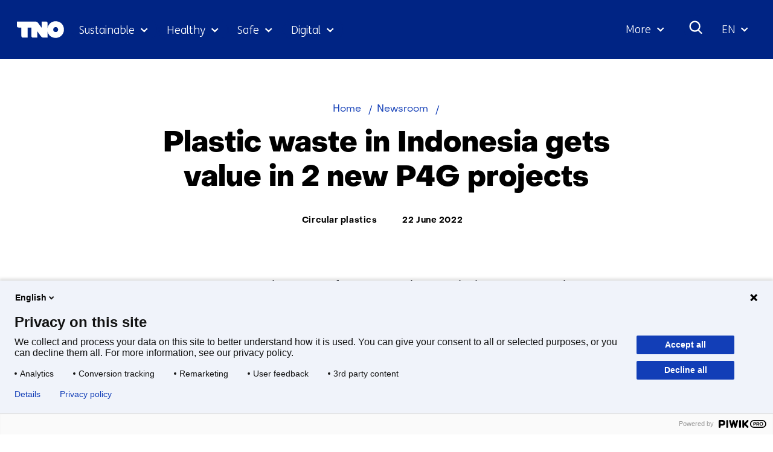

--- FILE ---
content_type: text/html; charset=utf-8
request_url: https://www.tno.nl/en/newsroom/2022/06/plastic-waste-indonesia-gets-value/?ctc-type=event
body_size: 17821
content:
<!DOCTYPE html>
<html lang="en">
  <head prefix="og: http://ogp.me/ns# dcterms: http://purl.org/dc/terms/ overheid: http://standaarden.overheid.nl/owms/">
    <meta charset="utf-8">
    <meta name="viewport" content="initial-scale=1">
    <title>TNO is working in a P4G's "Plastics in Circles" partnership Indonesia</title>
    <link rel="apple-touch-icon" href="https://www.tno.nl/en/apple-touch-icon.png">
    <link rel="icon" href="https://www.tno.nl/en/favicon.png"><!--[if IE]>
          <link rel="shortcut icon" href="https://www.tno.nl/en/favicon.ico" />
          <![endif]-->
    <meta name="msapplication-TileColor" content="#ffffff">
    <meta name="msapplication-TileImage" content="/publish/varianten/2/favicons/256x256_tno_logo.png">
    <link rel="canonical" href="https://www.tno.nl/en/newsroom/2022/06/plastic-waste-indonesia-gets-value/">
    <meta name="generator" content="iprox.">
    <link rel="author" href="mailto:iprox@infoprojects.nl">
    <meta name="description" content="TNO is working in a P4G's &quot;Plastics in Circles&quot; partnership. In two new projects we are working together on reducing plastic waste in Indonesia.">
    <link rel="alternate" type="text/xml" href="https://www.tno.nl/en/news-sitemap.xml">
    <meta property="og:locale" content="nl_NL">
    <meta property="og:title" content="TNO is working in a P4G's &quot;Plastics in Circles&quot; partnership Indonesia">
    <meta property="og:type" content="article">
    <meta property="og:site_name" content="tno.nl/en">
    <meta property="og:url" content="https://www.tno.nl/en/newsroom/2022/06/plastic-waste-indonesia-gets-value/">
    <meta property="og:image" content="https://www.tno.nl/publish/varianten/2/tno_innovation_for_life.jpg">
    <meta property="og:image:height" content="1080">
    <meta property="og:image:width" content="1920">
    <meta property="og:description" content="TNO is working in a P4G's &quot;Plastics in Circles&quot; partnership. In two new projects we are working together on reducing plastic waste in Indonesia.">
    <script type="application/ld+json">
      {
        "@context" : "https://schema.org/",
        "@type" : "NewsArticle",
        "headline" : "TNO is working in a P4G's "Plastics in Circles" partnership Indonesia",
        "description" : "TNO is working in a P4G's "Plastics in Circles" partnership. In two new projects we are working together on reducing plastic waste in Indonesia.",
        "image" : "https://www.tno.nl/media/example-image.jpg",
        "author": {
          "@type": "Organization",
          "name": "TNO"
        },
        
        "publisher": {
          "@type": "Organization",
          "name": "TNO",
          "logo": {
            "@type": "ImageObject",
            "url": "https://www.tno.nl/etc/designs/tno/clientlibs/img/tno-logo.png"
          }
        },
        "datePublished" : "2022-06-22",
        "dateModified" : "2022-09-07",
        "inLanguage" : "en",
        "isAccessibleForFree": true,
        "mainEntityOfPage": {
          "@type": "WebPage",
          "@id": "https://www.tno.nl/en/newsroom/2022/06/plastic-waste-indonesia-gets-value/"
        },
        "wordCount": 566
      }
    </script>
    <link media="all" rel="stylesheet" href="/views/css/fc90d8ea016c38b0756c18eb5c6778e1.css">
    <link rel="preload" href="/views/tno/fonts/ObjectSans/ObjectSans-Heavy.woff" as="font" type="font/woff" crossorigin="anonymous">
    <link rel="preload" href="/views/tno/fonts/ObjectSans/ObjectSans-Bold.woff" as="font" type="font/woff" crossorigin="anonymous">
    <link rel="preload" href="/views/tno/fonts/ObjectSans/ObjectSans-Regular.woff" as="font" type="font/woff" crossorigin="anonymous">
    <link rel="preload" href="/views/tno/fonts/FSMe/FSMe-Light.woff" as="font" type="font/woff" crossorigin="anonymous">
    <link media="all" rel="stylesheet" href="/views/css/0c9978912935d98eae4aeba9ef46f28a.css" class="id normalize">
    <link media="all" rel="stylesheet" href="/views/css/d3b34c4a9f475b0d197ee5bb9a28acbb.css">
    <link media="screen" rel="stylesheet" href="/views/css/74f5a3cfdbfb06f2226681ce75946bac.css">
    <link media="all" rel="stylesheet" href="/views/css/6dd982591fdbd4c1b31dd2bc85ec619f.css">
    <link rel="stylesheet" href="/aspx/read.aspx?AppIdt=globalcss&amp;ItmIdts=0,8729,1725,1724,8794,1847,8794,10416,15753,18106,18136,1,18306,1783,1,8729&amp;VldIdts=0,6409,8729&amp;VarIdt=2">
    <script src="https://try.abtasty.com/ed39096f867c18f2c5fe55184da2c1b6.js"></script>
    <script src="/views/js/bc20e3f1102c9f335fe264923e479259.js"></script>
    <script><!--
window.piwikProTagmanagerId="1a1ec43b-059b-4a78-ba48-8f833800b51a";window.piwikProTagmanagerAddress="https://tno.containers.piwik.pro/";
//--></script>
    <script src="/views/js/0e07180d65d16016e7d53f55d7ab9f0b.js"></script>
    <script><!--
var requiredFields=requiredFields||[],requiredLabels=requiredLabels||[];
//--></script>
    <script><!--
window.dataLayer=window.dataLayer||[];window.dataLayer.push({firstPublicationDate:"20220905",modifiedDate:"20220907",pagetype:"news","theme-level-0":"|Duurzame samenleving|","theme-level-1":"|Industry|","theme-level-2":"|Circular feedstock processes|","theme-level-3":"|Circular plastics|",unit:"Energy & Materials Transition"});
//--></script>
  <body class="vew-tno var-tno ipx-baseline rol-body main-has-layout-news header-has-layout-header footer-has-layout-footer left-aligned-list-images" data-breakpoints="[{&quot;className&quot;:&quot;vp-xlarge&quot;, &quot;minSize&quot;:1439, &quot;maxSize&quot;:99999},{&quot;className&quot;:&quot;vp-large&quot;, &quot;minSize&quot;:1023, &quot;maxSize&quot;:1439},{&quot;className&quot;:&quot;vp-medium&quot;, &quot;minSize&quot;:599, &quot;maxSize&quot;:1023},{&quot;className&quot;:&quot;vp-small&quot;, &quot;minSize&quot;:0, &quot;maxSize&quot;:599}]" data-elt-breakpoints="[{ &quot;sizes&quot;:[444, 888], &quot;classNames&quot;:[&quot;elt-small&quot;, &quot;elt-medium&quot;, &quot;elt-large&quot;], &quot;selector&quot;: &quot;.grid-blok&quot; }]"><!--Start Piwik pro tag manager-->
    <script><!--
(function(window,document,dataLayerName,id,piwikProTagmanagerAddress){function stgCreateCookie(a,b,c){var d="",e;c&&(e=new Date,e.setTime(e.getTime()+24*c*60*60*1e3),d="; expires="+e.toUTCString());document.cookie=a+"="+b+d+"; path=/"}var scripts,tags,isStgDebug,qP,qPString;window[dataLayerName]=window[dataLayerName]||[];window[dataLayerName].push({start:(new Date).getTime(),event:"stg.start"});scripts=document.getElementsByTagName("script")[0];tags=document.createElement("script");isStgDebug=(window.location.href.match("stg_debug")||document.cookie.match("stg_debug"))&&!window.location.href.match("stg_disable_debug");stgCreateCookie("stg_debug",isStgDebug?1:"",isStgDebug?14:-1);qP=[];dataLayerName!=="dataLayer"&&qP.push("data_layer_name="+dataLayerName);isStgDebug&&qP.push("stg_debug");qPString=qP.length>0?"?"+qP.join("&"):"";tags.async=!0;tags.src=piwikProTagmanagerAddress+id+".js"+qPString;scripts.parentNode.insertBefore(tags,scripts);!function(a,n,i){a[n]=a[n]||{};for(var c=0;c<i.length;c++)!function(i){a[n][i]=a[n][i]||{};a[n][i].api=a[n][i].api||function(){var a=[].slice.call(arguments,0);"string"==typeof a[0]&&window[dataLayerName].push({event:n+"."+i+":"+a[0],parameters:[].slice.call(arguments,1)})}}(i[c])}(window,"ppms",["tm","cm"])})(window,document,"dataLayer",window.piwikProTagmanagerId,window.piwikProTagmanagerAddress);
//--></script><!--End Piwik pro tag manager-->
    <div id="canvas" class="canvas news" data-ipx-pagetype="{&quot;alias&quot;:&quot;news&quot;}">
      <header data-ipx-pagetype="{&quot;alias&quot;:&quot;header&quot;}"><!--googleoff: all-->
        <div class="skiplink-wrapper skiplink-forward"><a class="skiplink visuallyhidden focusable" id="content-start_back" href="#content-start">Skip to the content</a></div>
        <div class="header rol-sectie-header grid-wrapper">
          <div class="grid-container grid-header">
            <div id="zone_1724_header-nav" class="grid-zone z-header-nav z-rol-header-nav is-fullwidth-zone">
              <div class="grid-row header-nav-main">
                <div class="header-nav-topbar"><button class="header-nav-menubutton" aria-expanded="false" aria-controls="header-nav-menu" aria-label="Menu in/uitklappen"></button>
                  <div class="grid-blok rol-site-logo type-site-logo" id="Block_32010">
                    <div class="grid-element">
                      <div class="grid-edge"><a href="https://www.tno.nl/en/"><span class="logo-with-payoff iprox-image iprox-content"><img loading="lazy" src="/publish/pages/1547/tno-ifl.svg" width="232" height="40" alt="" data-id="1547" id="img_pagvld_18680_0" class="img-vector img_pagvld_18680_0" srcset="/publish/pages/1547/tno-ifl.svg 232w" sizes="100vw"></span><span class="logo-only iprox-image iprox-content"><img loading="lazy" src="/publish/pages/1547/tno.svg" width="117" height="40" alt="" data-id="1547" id="img_pagvld_18681_0" class="img-vector img_pagvld_18681_0" srcset="/publish/pages/1547/tno.svg 117w" sizes="100vw"></span></a></div>
                    </div>
                  </div>
                  <div class="grid-blok rol-collapsable-search type-collapsable-search">
                    <div class="grid-element">
                      <div class="grid-edge">
                        <div class="grid-inside"><button class="collapsebutton" aria-expanded="false" aria-controls="collapsable-search" aria-label="Search"></button>
                          <div hidden id="collapsable-search" class="collapsable-search">
                            <form action="https://www.tno.nl/en/search/" method="get" novalidate><label for="searchbox-32360">What are you searching for?</label><input type="text" name="zoeken_term" id="searchbox-32360" placeholder="What are you searching for?" data-searchconfig="{&quot;itmIdt&quot;:1783}"><button type="submit"><span>Search</span></button></form>
                          </div>
                        </div>
                      </div>
                    </div>
                  </div>
                  <div class="grid-blok rol-language-switch type-language-switch">
                    <div class="grid-element">
                      <div class="grid-edge">
                        <div class="grid-inside"><button aria-expanded="false" aria-controls="langswitch-header-topbar"><span class="langswitch-selected-label">Geselecteerde taal: </span><span class="langswitch-selected-value"><abbr title="English">EN</abbr></span></button>
                          <ul hidden id="langswitch-header-topbar">
                            <li aria-current="true"><a href="#"><span>English</span></a>
                            <li><a lang="nl" href="https://www.tno.nl/nl/newsroom/"><span>Nederlands</span></a>
                          </ul>
                        </div>
                      </div>
                    </div>
                  </div>
                </div>
                <div id="header-nav-menu" class="header-nav-menuparts">
                  <div class="grid-blok rol-primary-navigation type-primary-navigation" id="Block_32012">
                    <div class="grid-element">
                      <div class="grid-edge">
                        <nav aria-label="Thema's">
                          <ul class="header-themes">
                            <li class="theme-sustainable"><button type="button" aria-expanded="false" aria-controls="navmenu-5815966">Sustainable</button>
                              <div id="navmenu-5815966" hidden class="subnavigatie level-2 bl-dropdown-menu drpdwn-mnu"><button class="navigation-list-previous" aria-controls="nav-list-5815966" tabindex="-1" aria-label="Vorige navigatie onderdelen"></button>
                                <div id="nav-list-5815966" class="navigation-list-container">
                                  <ul class="navigation-list">
                                    <li><a href="https://www.tno.nl/en/sustainable/circular-industrial-construction/">Circular and industrial construction</a><button type="button" aria-expanded="false" aria-controls="navmenu-5815986">Circular and industrial construction</button>
                                      <div id="navmenu-5815986" hidden class="subnavigatie level-3 bl-dropdown-menu drpdwn-mnu"><button class="back-link">terug</button><button class="navigation-list-previous" aria-controls="nav-list-5815986" tabindex="-1" aria-label="Vorige navigatie onderdelen"></button>
                                        <div id="nav-list-5815986" class="navigation-list-container">
                                          <ul class="navigation-list">
                                            <li><a href="https://www.tno.nl/en/sustainable/circular-industrial-construction/bio-based-building-materials-market/">Bio-based building materials</a>
                                            <li><a href="https://www.tno.nl/en/sustainable/circular-industrial-construction/building-materials/">Building materials</a>
                                            <li><a href="https://www.tno.nl/en/sustainable/circular-industrial-construction/industrial-construction/">Industrial and conceptual construction</a>
                                            <li><a href="https://www.tno.nl/en/sustainable/circular-industrial-construction/building-safe-efficient-care-building/">Safe efficient care building</a>
                                            <li><a href="https://www.tno.nl/en/sustainable/circular-industrial-construction/foundation-problems/">Safety of buildings</a>
                                            <li><a href="https://www.tno.nl/en/sustainable/circular-industrial-construction/asset-lifecycle-information-management/">Asset lifecycle information management</a>
                                          </ul><a href="https://www.tno.nl/en/sustainable/circular-industrial-construction/" class="subject-link">Go to Circular and industrial construction</a>
                                        </div><button class="navigation-list-following" aria-controls="nav-list-5815986" tabindex="-1" aria-label="Meer navigatie onderdelen"></button>
                                      </div>
                                    <li><a href="https://www.tno.nl/en/sustainable/earth-observation/">Earth observation</a><button type="button" aria-expanded="false" aria-controls="navmenu-5816079">Earth observation</button>
                                      <div id="navmenu-5816079" hidden class="subnavigatie level-3 bl-dropdown-menu drpdwn-mnu"><button class="back-link">terug</button><button class="navigation-list-previous" aria-controls="nav-list-5816079" tabindex="-1" aria-label="Vorige navigatie onderdelen"></button>
                                        <div id="nav-list-5816079" class="navigation-list-container">
                                          <ul class="navigation-list">
                                            <li><a href="https://www.tno.nl/en/sustainable/earth-observation/tango-satellite/">TANGO satellite</a>
                                            <li><a href="https://www.tno.nl/en/sustainable/earth-observation/tropomi/">TROPOMI</a>
                                            <li><a href="https://www.tno.nl/en/sustainable/earth-observation/earthcare/">EarthCARE</a>
                                            <li><a href="https://www.tno.nl/en/sustainable/earth-observation/clear-air-consortium/">Clear Air consortium</a>
                                            <li><a href="https://www.tno.nl/en/sustainable/earth-observation/sentinel-5/">Sentinel-5</a>
                                          </ul><a href="https://www.tno.nl/en/sustainable/earth-observation/" class="subject-link">Go to Earth observation</a>
                                        </div><button class="navigation-list-following" aria-controls="nav-list-5816079" tabindex="-1" aria-label="Meer navigatie onderdelen"></button>
                                      </div>
                                    <li><a href="https://www.tno.nl/en/sustainable/energy-built-environment/">Energy in the built environment</a><button type="button" aria-expanded="false" aria-controls="navmenu-5815999">Energy in the built environment</button>
                                      <div id="navmenu-5815999" hidden class="subnavigatie level-3 bl-dropdown-menu drpdwn-mnu"><button class="back-link">terug</button><button class="navigation-list-previous" aria-controls="nav-list-5815999" tabindex="-1" aria-label="Vorige navigatie onderdelen"></button>
                                        <div id="nav-list-5815999" class="navigation-list-container">
                                          <ul class="navigation-list">
                                            <li><a href="https://www.tno.nl/en/sustainable/energy-built-environment/accelerating-towards-climate-neutral/">Accelerating towards a climate-neutral built environment</a>
                                            <li><a href="https://www.tno.nl/en/sustainable/energy-built-environment/energy-storage/">Energy storage</a>
                                            <li><a href="https://www.tno.nl/en/sustainable/energy-built-environment/heating-cooling-systems/">Heating and cooling systems</a>
                                            <li><a href="https://www.tno.nl/en/sustainable/energy-built-environment/monitoring-energy-performance/">Monitoring installations, components, and energy</a>
                                            <li><a href="https://www.tno.nl/en/sustainable/energy-built-environment/greenhouse-horticulture/">Greenhouse horticulture</a>
                                          </ul><a href="https://www.tno.nl/en/sustainable/energy-built-environment/" class="subject-link">Go to Energy in the built environment</a>
                                        </div><button class="navigation-list-following" aria-controls="nav-list-5815999" tabindex="-1" aria-label="Meer navigatie onderdelen"></button>
                                      </div>
                                    <li><a href="https://www.tno.nl/en/sustainable/energy-supply/">Energy supply</a><button type="button" aria-expanded="false" aria-controls="navmenu-5815980">Energy supply</button>
                                      <div id="navmenu-5815980" hidden class="subnavigatie level-3 bl-dropdown-menu drpdwn-mnu"><button class="back-link">terug</button><button class="navigation-list-previous" aria-controls="nav-list-5815980" tabindex="-1" aria-label="Vorige navigatie onderdelen"></button>
                                        <div id="nav-list-5815980" class="navigation-list-container">
                                          <ul class="navigation-list">
                                            <li><a href="https://www.tno.nl/en/sustainable/energy-supply/solar-applications/">Solar applications</a>
                                            <li><a href="https://www.tno.nl/en/sustainable/energy-supply/sustainable-solar-panels/">Sustainable solar panels</a>
                                            <li><a href="https://www.tno.nl/en/sustainable/energy-supply/solar-device-technology/">Solar device technology</a>
                                            <li><a href="https://www.tno.nl/en/sustainable/energy-supply/accelerating-offshore-wind-farms/">Accelerating offshore wind farms</a>
                                            <li><a href="https://www.tno.nl/en/sustainable/energy-supply/energy-systems-transition/">Energy systems transition</a>
                                          </ul><a href="https://www.tno.nl/en/sustainable/energy-supply/" class="subject-link">Go to Energy supply</a>
                                        </div><button class="navigation-list-following" aria-controls="nav-list-5815980" tabindex="-1" aria-label="Meer navigatie onderdelen"></button>
                                      </div>
                                    <li><a href="https://www.tno.nl/en/sustainable/industry/">Industry</a><button type="button" aria-expanded="false" aria-controls="navmenu-5815978">Industry</button>
                                      <div id="navmenu-5815978" hidden class="subnavigatie level-3 bl-dropdown-menu drpdwn-mnu"><button class="back-link">terug</button><button class="navigation-list-previous" aria-controls="nav-list-5815978" tabindex="-1" aria-label="Vorige navigatie onderdelen"></button>
                                        <div id="nav-list-5815978" class="navigation-list-container">
                                          <ul class="navigation-list">
                                            <li><a href="https://www.tno.nl/en/sustainable/industry/circular-feedstock-processes/">Circular feedstock processes</a>
                                            <li><a href="https://www.tno.nl/en/sustainable/industry/carbon-neutral-industry/">Carbon neutral industry</a>
                                            <li><a href="https://www.tno.nl/en/sustainable/industry/sustainable-materials/">Sustainable materials</a>
                                            <li><a href="https://www.tno.nl/en/sustainable/industry/energy-infrastructure/">Energy infrastructure</a>
                                          </ul><a href="https://www.tno.nl/en/sustainable/industry/" class="subject-link">Go to Industry</a>
                                        </div><button class="navigation-list-following" aria-controls="nav-list-5815978" tabindex="-1" aria-label="Meer navigatie onderdelen"></button>
                                      </div>
                                    <li><a href="https://www.tno.nl/en/sustainable/infrastructure/">Infrastructure</a><button type="button" aria-expanded="false" aria-controls="navmenu-5816000">Infrastructure</button>
                                      <div id="navmenu-5816000" hidden class="subnavigatie level-3 bl-dropdown-menu drpdwn-mnu"><button class="back-link">terug</button><button class="navigation-list-previous" aria-controls="nav-list-5816000" tabindex="-1" aria-label="Vorige navigatie onderdelen"></button>
                                        <div id="nav-list-5816000" class="navigation-list-container">
                                          <ul class="navigation-list">
                                            <li><a href="https://www.tno.nl/en/sustainable/infrastructure/prolonging-service-life-concrete/">Concrete structures</a>
                                            <li><a href="https://www.tno.nl/en/sustainable/infrastructure/service-life-maintenance-infrastructure/">Wet infrastructure</a>
                                            <li><a href="https://www.tno.nl/en/sustainable/infrastructure/asphalt/">Road structures</a>
                                          </ul><a href="https://www.tno.nl/en/sustainable/infrastructure/" class="subject-link">Go to Infrastructure</a>
                                        </div><button class="navigation-list-following" aria-controls="nav-list-5816000" tabindex="-1" aria-label="Meer navigatie onderdelen"></button>
                                      </div>
                                    <li><a href="https://www.tno.nl/en/sustainable/liveable-cities-regions/">Liveable cities and regions</a><button type="button" aria-expanded="false" aria-controls="navmenu-5815996">Liveable cities and regions</button>
                                      <div id="navmenu-5815996" hidden class="subnavigatie level-3 bl-dropdown-menu drpdwn-mnu"><button class="back-link">terug</button><button class="navigation-list-previous" aria-controls="nav-list-5815996" tabindex="-1" aria-label="Vorige navigatie onderdelen"></button>
                                        <div id="nav-list-5815996" class="navigation-list-container">
                                          <ul class="navigation-list">
                                            <li><a href="https://www.tno.nl/en/sustainable/liveable-cities-regions/climate-adaptive-transport/">Climate-adaptive cities and transport</a>
                                            <li><a href="https://www.tno.nl/en/sustainable/liveable-cities-regions/zero-emission-urban-mobility/">Zero emission urban mobility</a>
                                            <li><a href="https://www.tno.nl/en/sustainable/liveable-cities-regions/mobility-transition/">Mobility transition</a>
                                            <li><a href="https://www.tno.nl/en/sustainable/liveable-cities-regions/urban-space/">Urban space</a>
                                          </ul><a href="https://www.tno.nl/en/sustainable/liveable-cities-regions/" class="subject-link">Go to Liveable cities and regions</a>
                                        </div><button class="navigation-list-following" aria-controls="nav-list-5815996" tabindex="-1" aria-label="Meer navigatie onderdelen"></button>
                                      </div>
                                    <li><a href="https://www.tno.nl/en/sustainable/maritime-offshore/">Maritime and offshore</a><button type="button" aria-expanded="false" aria-controls="navmenu-5816001">Maritime and offshore</button>
                                      <div id="navmenu-5816001" hidden class="subnavigatie level-3 bl-dropdown-menu drpdwn-mnu"><button class="back-link">terug</button><button class="navigation-list-previous" aria-controls="nav-list-5816001" tabindex="-1" aria-label="Vorige navigatie onderdelen"></button>
                                        <div id="nav-list-5816001" class="navigation-list-container">
                                          <ul class="navigation-list">
                                            <li><a href="https://www.tno.nl/en/sustainable/maritime-offshore/renewable-energy-production/">Offshore renewable energy production</a>
                                            <li><a href="https://www.tno.nl/en/sustainable/maritime-offshore/ship-safety-structures/">Ship materials and structures</a>
                                            <li><a href="https://www.tno.nl/en/sustainable/maritime-offshore/transition-sustainable-shipping/">The transition to sustainable shipping</a>
                                          </ul><a href="https://www.tno.nl/en/sustainable/maritime-offshore/" class="subject-link">Go to Maritime and offshore</a>
                                        </div><button class="navigation-list-following" aria-controls="nav-list-5816001" tabindex="-1" aria-label="Meer navigatie onderdelen"></button>
                                      </div>
                                    <li><a href="https://www.tno.nl/en/sustainable/mobility-logistics/">Mobility and logistics</a><button type="button" aria-expanded="false" aria-controls="navmenu-5815988">Mobility and logistics</button>
                                      <div id="navmenu-5815988" hidden class="subnavigatie level-3 bl-dropdown-menu drpdwn-mnu"><button class="back-link">terug</button><button class="navigation-list-previous" aria-controls="nav-list-5815988" tabindex="-1" aria-label="Vorige navigatie onderdelen"></button>
                                        <div id="nav-list-5815988" class="navigation-list-container">
                                          <ul class="navigation-list">
                                            <li><a href="https://www.tno.nl/en/sustainable/mobility-logistics/batteries/">Batteries</a>
                                            <li><a href="https://www.tno.nl/en/sustainable/mobility-logistics/energy-management/">Energy management</a>
                                            <li><a href="https://www.tno.nl/en/sustainable/mobility-logistics/fuel-cell/">Fuel cell</a>
                                            <li><a href="https://www.tno.nl/en/sustainable/mobility-logistics/hydrogen-combustion-engines/">Hydrogen engines</a>
                                            <li><a href="https://www.tno.nl/en/sustainable/mobility-logistics/monitoring-actual-emissions/">Practical emission measurements</a>
                                            <li><a href="https://www.tno.nl/en/sustainable/mobility-logistics/zero-emission/">Sustainable logistics</a>
                                            <li><a href="https://www.tno.nl/en/sustainable/mobility-logistics/transition-co2-neutral-mobility-2050/">Transition co2 neutral mobility 2050</a>
                                            <li><a href="https://www.tno.nl/en/sustainable/mobility-logistics/sustainable-mobility/">Sustainable mobility</a>
                                          </ul><a href="https://www.tno.nl/en/sustainable/mobility-logistics/" class="subject-link">Go to Mobility and logistics</a>
                                        </div><button class="navigation-list-following" aria-controls="nav-list-5815988" tabindex="-1" aria-label="Meer navigatie onderdelen"></button>
                                      </div>
                                    <li><a href="https://www.tno.nl/en/sustainable/subsurface/">Subsurface</a><button type="button" aria-expanded="false" aria-controls="navmenu-5815979">Subsurface</button>
                                      <div id="navmenu-5815979" hidden class="subnavigatie level-3 bl-dropdown-menu drpdwn-mnu"><button class="back-link">terug</button><button class="navigation-list-previous" aria-controls="nav-list-5815979" tabindex="-1" aria-label="Vorige navigatie onderdelen"></button>
                                        <div id="nav-list-5815979" class="navigation-list-container">
                                          <ul class="navigation-list">
                                            <li><a href="https://www.tno.nl/en/sustainable/subsurface/geo-energy/">Geo energy</a>
                                            <li><a href="https://www.tno.nl/en/sustainable/subsurface/future-proof-land-use/">Future-proof land use</a>
                                            <li><a href="https://www.tno.nl/en/sustainable/subsurface/raw-materials/">Raw materials</a>
                                            <li><a href="https://www.tno.nl/en/sustainable/subsurface/groundwater-stewardship/">Groundwater stewardship</a>
                                          </ul><a href="https://www.tno.nl/en/sustainable/subsurface/" class="subject-link">Go to Subsurface</a>
                                        </div><button class="navigation-list-following" aria-controls="nav-list-5815979" tabindex="-1" aria-label="Meer navigatie onderdelen"></button>
                                      </div>
                                    <li><a href="https://www.tno.nl/en/sustainable/system-solutions-environment/">System solutions and environment</a><button type="button" aria-expanded="false" aria-controls="navmenu-5815987">System solutions and environment</button>
                                      <div id="navmenu-5815987" hidden class="subnavigatie level-3 bl-dropdown-menu drpdwn-mnu"><button class="back-link">terug</button><button class="navigation-list-previous" aria-controls="nav-list-5815987" tabindex="-1" aria-label="Vorige navigatie onderdelen"></button>
                                        <div id="nav-list-5815987" class="navigation-list-container">
                                          <ul class="navigation-list">
                                            <li><a href="https://www.tno.nl/en/sustainable/system-solutions-environment/climate-air-quality/">Climate and air quality</a>
                                            <li><a href="https://www.tno.nl/en/sustainable/system-solutions-environment/net-zero-energy-solutions/">Net zero energy solutions</a>
                                            <li><a href="https://www.tno.nl/en/sustainable/system-solutions-environment/social-innovation/">Social innovation</a>
                                            <li><a href="https://www.tno.nl/en/sustainable/system-solutions-environment/transition-pathways/">Transition pathways</a>
                                          </ul><a href="https://www.tno.nl/en/sustainable/system-solutions-environment/" class="subject-link">Go to System solutions and environment</a>
                                        </div><button class="navigation-list-following" aria-controls="nav-list-5815987" tabindex="-1" aria-label="Meer navigatie onderdelen"></button>
                                      </div>
                                  </ul><a href="https://www.tno.nl/en/sustainable/" class="subject-link">Go to Sustainable</a>
                                </div><button class="navigation-list-following" aria-controls="nav-list-5815966" tabindex="-1" aria-label="Meer navigatie onderdelen"></button>
                              </div>
                            <li class="theme-health"><button type="button" aria-expanded="false" aria-controls="navmenu-5815967">Healthy</button>
                              <div id="navmenu-5815967" hidden class="subnavigatie level-2 bl-dropdown-menu drpdwn-mnu"><button class="navigation-list-previous" aria-controls="nav-list-5815967" tabindex="-1" aria-label="Vorige navigatie onderdelen"></button>
                                <div id="nav-list-5815967" class="navigation-list-container">
                                  <ul class="navigation-list">
                                    <li><a href="https://www.tno.nl/en/healthy/efficient-drug-development/">Efficient drug development</a><button type="button" aria-expanded="false" aria-controls="navmenu-5816002">Efficient drug development</button>
                                      <div id="navmenu-5816002" hidden class="subnavigatie level-3 bl-dropdown-menu drpdwn-mnu"><button class="back-link">terug</button><button class="navigation-list-previous" aria-controls="nav-list-5816002" tabindex="-1" aria-label="Vorige navigatie onderdelen"></button>
                                        <div id="nav-list-5816002" class="navigation-list-container">
                                          <ul class="navigation-list">
                                            <li><a href="https://www.tno.nl/en/healthy/efficient-drug-development/preclinical-adme/">Preclinical ADME</a>
                                            <li><a href="https://www.tno.nl/en/healthy/efficient-drug-development/data-driven-drug-discovery/">Data driven drug discovery</a>
                                            <li><a href="https://www.tno.nl/en/healthy/efficient-drug-development/advanced-microtracer-studies/">Advanced microtracer studies</a>
                                            <li><a href="https://www.tno.nl/en/healthy/efficient-drug-development/translational-preclinical-efficacy/">Translational preclinical efficacy models</a>
                                            <li><a href="https://www.tno.nl/en/healthy/efficient-drug-development/functional-biomarkers/">Functional biomarkers</a>
                                            <li><a href="https://www.tno.nl/en/healthy/efficient-drug-development/vitro-platforms/">In-vitro platforms</a>
                                          </ul><a href="https://www.tno.nl/en/healthy/efficient-drug-development/" class="subject-link">Go to Efficient drug development</a>
                                        </div><button class="navigation-list-following" aria-controls="nav-list-5816002" tabindex="-1" aria-label="Meer navigatie onderdelen"></button>
                                      </div>
                                    <li><a href="https://www.tno.nl/en/healthy/health-lifestyle/">Health and lifestyle</a><button type="button" aria-expanded="false" aria-controls="navmenu-5816019">Health and lifestyle</button>
                                      <div id="navmenu-5816019" hidden class="subnavigatie level-3 bl-dropdown-menu drpdwn-mnu"><button class="back-link">terug</button><button class="navigation-list-previous" aria-controls="nav-list-5816019" tabindex="-1" aria-label="Vorige navigatie onderdelen"></button>
                                        <div id="nav-list-5816019" class="navigation-list-container">
                                          <ul class="navigation-list">
                                            <li><a href="https://www.tno.nl/en/healthy/health-lifestyle/gut-health/">Gut health</a>
                                            <li><a href="https://www.tno.nl/en/healthy/health-lifestyle/food-compounds-health-promotion/">Food allergy risk assessment</a>
                                            <li><a href="https://www.tno.nl/en/healthy/health-lifestyle/microbial-safety-hygiene/">Microbial safety and hygiene</a>
                                            <li><a href="https://www.tno.nl/en/healthy/health-lifestyle/personalised-lifestyle-resilience/">Personalised lifestyle and resilience</a>
                                            <li><a href="https://www.tno.nl/en/healthy/health-lifestyle/women-health/">Women's health</a>
                                          </ul><a href="https://www.tno.nl/en/healthy/health-lifestyle/" class="subject-link">Go to Health and lifestyle</a>
                                        </div><button class="navigation-list-following" aria-controls="nav-list-5816019" tabindex="-1" aria-label="Meer navigatie onderdelen"></button>
                                      </div>
                                    <li><a href="https://www.tno.nl/en/healthy/digital-health/">Digital health</a><button type="button" aria-expanded="false" aria-controls="navmenu-5816006">Digital health</button>
                                      <div id="navmenu-5816006" hidden class="subnavigatie level-3 bl-dropdown-menu drpdwn-mnu"><button class="back-link">terug</button><button class="navigation-list-previous" aria-controls="nav-list-5816006" tabindex="-1" aria-label="Vorige navigatie onderdelen"></button>
                                        <div id="nav-list-5816006" class="navigation-list-container">
                                          <ul class="navigation-list">
                                            <li><a href="https://www.tno.nl/en/healthy/digital-health/patient-centric-measurements-trials/">Patient centric measurements and trials</a>
                                            <li><a href="https://www.tno.nl/en/healthy/digital-health/health-data-management-modelling/">Health data management and modelling</a>
                                            <li><a href="https://www.tno.nl/en/healthy/digital-health/health-applications/">Health applications</a>
                                            <li><a href="https://www.tno.nl/en/healthy/digital-health/health-work-ai-lab/">Health and Work AI Lab</a>
                                            <li><a href="https://www.tno.nl/en/healthy/digital-health/health-innovation-venue-enterprises/">Health Innovation Venue for Enterprises</a>
                                          </ul><a href="https://www.tno.nl/en/healthy/digital-health/" class="subject-link">Go to Digital health</a>
                                        </div><button class="navigation-list-following" aria-controls="nav-list-5816006" tabindex="-1" aria-label="Meer navigatie onderdelen"></button>
                                      </div>
                                    <li><a href="https://www.tno.nl/en/healthy/youth-health/">Youth health</a><button type="button" aria-expanded="false" aria-controls="navmenu-5816004">Youth health</button>
                                      <div id="navmenu-5816004" hidden class="subnavigatie level-3 bl-dropdown-menu drpdwn-mnu"><button class="back-link">terug</button><button class="navigation-list-previous" aria-controls="nav-list-5816004" tabindex="-1" aria-label="Vorige navigatie onderdelen"></button>
                                        <div id="nav-list-5816004" class="navigation-list-container">
                                          <ul class="navigation-list">
                                            <li><a href="https://www.tno.nl/en/healthy/youth-health/first-1000-days/">First 1000 days</a>
                                            <li><a href="https://www.tno.nl/en/healthy/youth-health/resilient-youth-parents/">Resilient youth and parents</a>
                                            <li><a href="https://www.tno.nl/en/healthy/youth-health/i-jgz/">I-JGZ</a>
                                            <li><a href="https://www.tno.nl/en/healthy/youth-health/transformation-professionalisation/">Transformation, professionalisation and implementation</a>
                                            <li><a href="https://www.tno.nl/en/healthy/youth-health/personalised-prevention-care/">Personalised prevention and health</a>
                                            <li><a href="https://www.tno.nl/en/healthy/youth-health/youth-growing-up-healthy-safe-ample/">Youth: growing up healthy, safe, and with ample opportunities</a>
                                            <li><a href="https://www.tno.nl/en/healthy/youth-health/early-metabolic-health/">Early metabolic health</a>
                                          </ul><a href="https://www.tno.nl/en/healthy/youth-health/" class="subject-link">Go to Youth health</a>
                                        </div><button class="navigation-list-following" aria-controls="nav-list-5816004" tabindex="-1" aria-label="Meer navigatie onderdelen"></button>
                                      </div>
                                    <li><a href="https://www.tno.nl/en/healthy/work-health/">Work health</a><button type="button" aria-expanded="false" aria-controls="navmenu-5816003">Work health</button>
                                      <div id="navmenu-5816003" hidden class="subnavigatie level-3 bl-dropdown-menu drpdwn-mnu"><button class="back-link">terug</button><button class="navigation-list-previous" aria-controls="nav-list-5816003" tabindex="-1" aria-label="Vorige navigatie onderdelen"></button>
                                        <div id="nav-list-5816003" class="navigation-list-container">
                                          <ul class="navigation-list">
                                            <li><a href="https://www.tno.nl/en/healthy/work-health/inclusive-work/">Inclusive work</a>
                                            <li><a href="https://www.tno.nl/en/healthy/work-health/smart-work/">Smart work</a>
                                            <li><a href="https://www.tno.nl/en/healthy/work-health/labour-market-innovation/">Labour market innovation</a>
                                            <li><a href="https://www.tno.nl/en/healthy/work-health/work-changes-wellbeing/">Work changes and wellbeing</a>
                                            <li><a href="https://www.tno.nl/en/healthy/work-health/occupational-exposome/">Occupational exposome</a>
                                            <li><a href="https://www.tno.nl/en/healthy/work-health/occupational-safety-innovation/">Occupational safety innovation</a>
                                            <li><a href="https://www.tno.nl/en/healthy/work-health/safe-chemical-innovation/">Safe chemical innovation</a>
                                            <li><a href="https://www.tno.nl/en/healthy/work-health/monitor-foresight/">Monitor and foresight</a>
                                            <li><a href="https://www.tno.nl/en/healthy/work-health/healthy-living-environment/">Healthy living environment</a>
                                            <li><a href="https://www.tno.nl/en/healthy/work-health/healthy-safe-productive-working/">Healthy, safe and productive working</a>
                                            <li><a href="https://www.tno.nl/en/healthy/work-health/skills/">Skills</a>
                                          </ul><a href="https://www.tno.nl/en/healthy/work-health/" class="subject-link">Go to Work health</a>
                                        </div><button class="navigation-list-following" aria-controls="nav-list-5816003" tabindex="-1" aria-label="Meer navigatie onderdelen"></button>
                                      </div>
                                    <li><a href="https://www.tno.nl/en/healthy/medical-devices/">Medical devices</a><button type="button" aria-expanded="false" aria-controls="navmenu-5815998">Medical devices</button>
                                      <div id="navmenu-5815998" hidden class="subnavigatie level-3 bl-dropdown-menu drpdwn-mnu"><button class="back-link">terug</button><button class="navigation-list-previous" aria-controls="nav-list-5815998" tabindex="-1" aria-label="Vorige navigatie onderdelen"></button>
                                        <div id="nav-list-5815998" class="navigation-list-container">
                                          <ul class="navigation-list">
                                            <li><a href="https://www.tno.nl/en/healthy/medical-devices/tomca-tissue-optical-analysis-wearable/">TOMCA: tissue-optical analysis of wearable medical sensors</a>
                                            <li><a href="https://www.tno.nl/en/healthy/medical-devices/iput-integrated-photonic-ultrasound/">IPUT® The Integrated Photonic Ultrasound Transducer</a>
                                          </ul><a href="https://www.tno.nl/en/healthy/medical-devices/" class="subject-link">Go to Medical devices</a>
                                        </div><button class="navigation-list-following" aria-controls="nav-list-5815998" tabindex="-1" aria-label="Meer navigatie onderdelen"></button>
                                      </div>
                                    <li><a href="https://www.tno.nl/en/healthy/flexibele-en-vrije-vorm-producten/">Flexible and free-form products</a><button type="button" aria-expanded="false" aria-controls="navmenu-5815981">Flexible and free-form products</button>
                                      <div id="navmenu-5815981" hidden class="subnavigatie level-3 bl-dropdown-menu drpdwn-mnu"><button class="back-link">terug</button><button class="navigation-list-previous" aria-controls="nav-list-5815981" tabindex="-1" aria-label="Vorige navigatie onderdelen"></button>
                                        <div id="nav-list-5815981" class="navigation-list-container">
                                          <ul class="navigation-list">
                                            <li><a href="https://www.tno.nl/en/healthy/flexibele-en-vrije-vorm-producten/flexible-free-form-products/">Our expertise in flexible and free-form products</a>
                                            <li><a href="https://www.tno.nl/en/healthy/flexibele-en-vrije-vorm-producten/3d-printing-flexible-production/">3D printing for flexible production of personalised medicine</a>
                                            <li><a href="https://www.tno.nl/en/healthy/flexibele-en-vrije-vorm-producten/future-3d-printed-food/">The future of 3D-printed food made possible</a>
                                          </ul><a href="https://www.tno.nl/en/healthy/flexibele-en-vrije-vorm-producten/" class="subject-link">Go to Flexible and free-form products</a>
                                        </div><button class="navigation-list-following" aria-controls="nav-list-5815981" tabindex="-1" aria-label="Meer navigatie onderdelen"></button>
                                      </div>
                                  </ul><a href="https://www.tno.nl/en/healthy/" class="subject-link">Go to Healthy</a>
                                </div><button class="navigation-list-following" aria-controls="nav-list-5815967" tabindex="-1" aria-label="Meer navigatie onderdelen"></button>
                              </div>
                            <li class="theme-safety"><button type="button" aria-expanded="false" aria-controls="navmenu-5815968">Safe</button>
                              <div id="navmenu-5815968" hidden class="subnavigatie level-2 bl-dropdown-menu drpdwn-mnu"><button class="navigation-list-previous" aria-controls="nav-list-5815968" tabindex="-1" aria-label="Vorige navigatie onderdelen"></button>
                                <div id="nav-list-5815968" class="navigation-list-container">
                                  <ul class="navigation-list">
                                    <li><a href="https://www.tno.nl/en/safe/autonomous-abilities/">Autonomous abilities</a><button type="button" aria-expanded="false" aria-controls="navmenu-5816065">Autonomous abilities</button>
                                      <div id="navmenu-5816065" hidden class="subnavigatie level-3 bl-dropdown-menu drpdwn-mnu"><button class="back-link">terug</button><button class="navigation-list-previous" aria-controls="nav-list-5816065" tabindex="-1" aria-label="Vorige navigatie onderdelen"></button>
                                        <div id="nav-list-5816065" class="navigation-list-container">
                                          <ul class="navigation-list">
                                            <li><a href="https://www.tno.nl/en/safe/autonomous-abilities/robotica/">Robotica</a>
                                          </ul><a href="https://www.tno.nl/en/safe/autonomous-abilities/" class="subject-link">Go to Autonomous abilities</a>
                                        </div><button class="navigation-list-following" aria-controls="nav-list-5816065" tabindex="-1" aria-label="Meer navigatie onderdelen"></button>
                                      </div>
                                    <li><a href="https://www.tno.nl/en/safe/decisive-decision-making/">Decisive decision making</a><button type="button" aria-expanded="false" aria-controls="navmenu-5816066">Decisive decision making</button>
                                      <div id="navmenu-5816066" hidden class="subnavigatie level-3 bl-dropdown-menu drpdwn-mnu"><button class="back-link">terug</button><button class="navigation-list-previous" aria-controls="nav-list-5816066" tabindex="-1" aria-label="Vorige navigatie onderdelen"></button>
                                        <div id="nav-list-5816066" class="navigation-list-container">
                                          <ul class="navigation-list">
                                            <li><a href="https://www.tno.nl/en/safe/decisive-decision-making/adaptive-learning-architectures/">Adaptive learning architectures</a>
                                            <li><a href="https://www.tno.nl/en/safe/decisive-decision-making/desdemona-ultimate-motion-simulator/">Desdemona: The ultimate motion simulator</a>
                                            <li><a href="https://www.tno.nl/en/safe/decisive-decision-making/effective-efficient-flexible-armed/">Effective, efficient and flexible armed forces</a>
                                            <li><a href="https://www.tno.nl/en/safe/decisive-decision-making/carpet-computer-aided-radar-performance/">CARPET: computer-aided radar performance evaluation tool</a>
                                          </ul><a href="https://www.tno.nl/en/safe/decisive-decision-making/" class="subject-link">Go to Decisive decision making</a>
                                        </div><button class="navigation-list-following" aria-controls="nav-list-5816066" tabindex="-1" aria-label="Meer navigatie onderdelen"></button>
                                      </div>
                                    <li><a href="https://www.tno.nl/en/safe/integrated-air-missile-defence/">Integrated air and missile defence</a><button type="button" aria-expanded="false" aria-controls="navmenu-5816067">Integrated air and missile defence</button>
                                      <div id="navmenu-5816067" hidden class="subnavigatie level-3 bl-dropdown-menu drpdwn-mnu"><button class="back-link">terug</button><button class="navigation-list-previous" aria-controls="nav-list-5816067" tabindex="-1" aria-label="Vorige navigatie onderdelen"></button>
                                        <div id="nav-list-5816067" class="navigation-list-container">
                                          <ul class="navigation-list">
                                            <li><a href="https://www.tno.nl/en/safe/integrated-air-missile-defence/accurate-geo-location-nanosatellites/">Accurate geo-location with nanosatellites</a>
                                            <li><a href="https://www.tno.nl/en/safe/integrated-air-missile-defence/perseus-wind-turbine-radar-interference/">PERSEUS wind turbine radar interference assessment tool</a>
                                            <li><a href="https://www.tno.nl/en/safe/integrated-air-missile-defence/military-use-space/">Military use of space</a>
                                          </ul><a href="https://www.tno.nl/en/safe/integrated-air-missile-defence/" class="subject-link">Go to Integrated air and missile defence</a>
                                        </div><button class="navigation-list-following" aria-controls="nav-list-5816067" tabindex="-1" aria-label="Meer navigatie onderdelen"></button>
                                      </div>
                                    <li><a href="https://www.tno.nl/en/safe/integrated-combat-capabilities/">Integrated combat capabilities</a><button type="button" aria-expanded="false" aria-controls="navmenu-5816068">Integrated combat capabilities</button>
                                      <div id="navmenu-5816068" hidden class="subnavigatie level-3 bl-dropdown-menu drpdwn-mnu"><button class="back-link">terug</button><button class="navigation-list-previous" aria-controls="nav-list-5816068" tabindex="-1" aria-label="Vorige navigatie onderdelen"></button>
                                        <div id="nav-list-5816068" class="navigation-list-container">
                                          <ul class="navigation-list">
                                            <li><a href="https://www.tno.nl/en/safe/integrated-combat-capabilities/ammunition-safety/">Ammunition safety</a>
                                            <li><a href="https://www.tno.nl/en/safe/integrated-combat-capabilities/weapon-systems/">Weapon systems</a>
                                          </ul><a href="https://www.tno.nl/en/safe/integrated-combat-capabilities/" class="subject-link">Go to Integrated combat capabilities</a>
                                        </div><button class="navigation-list-following" aria-controls="nav-list-5816068" tabindex="-1" aria-label="Meer navigatie onderdelen"></button>
                                      </div>
                                    <li><a href="https://www.tno.nl/en/safe/maritime-defence-security/">Maritime defence and security</a><button type="button" aria-expanded="false" aria-controls="navmenu-5816064">Maritime defence and security</button>
                                      <div id="navmenu-5816064" hidden class="subnavigatie level-3 bl-dropdown-menu drpdwn-mnu"><button class="back-link">terug</button><button class="navigation-list-previous" aria-controls="nav-list-5816064" tabindex="-1" aria-label="Vorige navigatie onderdelen"></button>
                                        <div id="nav-list-5816064" class="navigation-list-container">
                                          <ul class="navigation-list">
                                            <li><a href="https://www.tno.nl/en/safe/maritime-defence-security/environmental-effects-sonar/">Environmental effects of sonar</a>
                                            <li><a href="https://www.tno.nl/en/safe/maritime-defence-security/low-frequency-active-sonar/">Low frequency active sonar</a>
                                            <li><a href="https://www.tno.nl/en/safe/maritime-defence-security/ocean-resilience-transparency/">Ocean resilience and transparency</a>
                                            <li><a href="https://www.tno.nl/en/safe/maritime-defence-security/signature-management/">Signature management</a>
                                            <li><a href="https://www.tno.nl/en/safe/maritime-defence-security/surface-warfare/">Surface warfare</a>
                                          </ul><a href="https://www.tno.nl/en/safe/maritime-defence-security/" class="subject-link">Go to Maritime defence and security</a>
                                        </div><button class="navigation-list-following" aria-controls="nav-list-5816064" tabindex="-1" aria-label="Meer navigatie onderdelen"></button>
                                      </div>
                                    <li><a href="https://www.tno.nl/en/safe/social-resilience/">Social resilience</a><button type="button" aria-expanded="false" aria-controls="navmenu-5816070">Social resilience</button>
                                      <div id="navmenu-5816070" hidden class="subnavigatie level-3 bl-dropdown-menu drpdwn-mnu"><button class="back-link">terug</button><button class="navigation-list-previous" aria-controls="nav-list-5816070" tabindex="-1" aria-label="Vorige navigatie onderdelen"></button>
                                        <div id="nav-list-5816070" class="navigation-list-container">
                                          <ul class="navigation-list">
                                            <li><a href="https://www.tno.nl/en/safe/social-resilience/cyber-electronic-warfare/">Cyber and electronic warfare</a>
                                            <li><a href="https://www.tno.nl/en/safe/social-resilience/cyber-risks-chain-effects/">Cyber risks and chain effects</a>
                                            <li><a href="https://www.tno.nl/en/safe/social-resilience/cyber-security/">Cyber security</a>
                                            <li><a href="https://www.tno.nl/en/safe/social-resilience/infrastructure-protection-survivability/">Infrastructure protection and survivability</a>
                                            <li><a href="https://www.tno.nl/en/safe/social-resilience/intelligence/">Intelligence</a>
                                            <li><a href="https://www.tno.nl/en/safe/social-resilience/law-investigation/">Law and investigation</a>
                                            <li><a href="https://www.tno.nl/en/safe/social-resilience/migration/">Migration</a>
                                            <li><a href="https://www.tno.nl/en/safe/social-resilience/national-cyber-resilience/">National cyber resilience</a>
                                            <li><a href="https://www.tno.nl/en/safe/social-resilience/safe-data-sharing/">Safe data sharing</a>
                                            <li><a href="https://www.tno.nl/en/safe/social-resilience/smart-security-surveillance/">Smart security and surveillance</a>
                                          </ul><a href="https://www.tno.nl/en/safe/social-resilience/" class="subject-link">Go to Social resilience</a>
                                        </div><button class="navigation-list-following" aria-controls="nav-list-5816070" tabindex="-1" aria-label="Meer navigatie onderdelen"></button>
                                      </div>
                                    <li><a href="https://www.tno.nl/en/safe/surviving-battlefield-future/">Surviving on the battlefield of the future</a><button type="button" aria-expanded="false" aria-controls="navmenu-5816069">Surviving on the battlefield of the future</button>
                                      <div id="navmenu-5816069" hidden class="subnavigatie level-3 bl-dropdown-menu drpdwn-mnu"><button class="back-link">terug</button><button class="navigation-list-previous" aria-controls="nav-list-5816069" tabindex="-1" aria-label="Vorige navigatie onderdelen"></button>
                                        <div id="nav-list-5816069" class="navigation-list-container">
                                          <ul class="navigation-list">
                                            <li><a href="https://www.tno.nl/en/safe/surviving-battlefield-future/bc-protection/">BC-Protection</a>
                                            <li><a href="https://www.tno.nl/en/safe/surviving-battlefield-future/countering-explosive-threats/">Countering explosive threats</a>
                                            <li><a href="https://www.tno.nl/en/safe/surviving-battlefield-future/naval-ship-vulnerability-protection/">Naval ship vulnerability and protection</a>
                                            <li><a href="https://www.tno.nl/en/safe/surviving-battlefield-future/personal-protection/">Personal protection</a>
                                            <li><a href="https://www.tno.nl/en/safe/surviving-battlefield-future/process-safety-dangerous-goods/">Process safety and dangerous goods</a>
                                            <li><a href="https://www.tno.nl/en/safe/surviving-battlefield-future/processing-propellants-explosives/">Processing of propellants, explosives and pyrotechnics</a>
                                            <li><a href="https://www.tno.nl/en/safe/surviving-battlefield-future/protection-materials/">Protection materials</a>
                                            <li><a href="https://www.tno.nl/en/safe/surviving-battlefield-future/vehicle-vulnerability-protection/">Vehicle vulnerability and protection</a>
                                          </ul><a href="https://www.tno.nl/en/safe/surviving-battlefield-future/" class="subject-link">Go to Surviving on the battlefield of the future</a>
                                        </div><button class="navigation-list-following" aria-controls="nav-list-5816069" tabindex="-1" aria-label="Meer navigatie onderdelen"></button>
                                      </div>
                                  </ul><a href="https://www.tno.nl/en/safe/" class="subject-link">Go to Safe</a>
                                </div><button class="navigation-list-following" aria-controls="nav-list-5815968" tabindex="-1" aria-label="Meer navigatie onderdelen"></button>
                              </div>
                            <li class="theme-digital"><button type="button" aria-expanded="false" aria-controls="navmenu-5815969">Digital</button>
                              <div id="navmenu-5815969" hidden class="subnavigatie level-2 bl-dropdown-menu drpdwn-mnu"><button class="navigation-list-previous" aria-controls="nav-list-5815969" tabindex="-1" aria-label="Vorige navigatie onderdelen"></button>
                                <div id="nav-list-5815969" class="navigation-list-container">
                                  <ul class="navigation-list">
                                    <li><a href="https://www.tno.nl/en/digital/artificial-intelligence/">Artificial intelligence</a><button type="button" aria-expanded="false" aria-controls="navmenu-5815992">Artificial intelligence</button>
                                      <div id="navmenu-5815992" hidden class="subnavigatie level-3 bl-dropdown-menu drpdwn-mnu"><button class="back-link">terug</button><button class="navigation-list-previous" aria-controls="nav-list-5815992" tabindex="-1" aria-label="Vorige navigatie onderdelen"></button>
                                        <div id="nav-list-5815992" class="navigation-list-container">
                                          <ul class="navigation-list">
                                            <li><a href="https://www.tno.nl/en/digital/artificial-intelligence/ai-research/">Artificial intelligence: from research to application</a>
                                            <li><a href="https://www.tno.nl/en/digital/artificial-intelligence/responsible-human-machine-interaction/">Responsible human machine interaction</a>
                                            <li><a href="https://www.tno.nl/en/digital/artificial-intelligence/safe-autonomous-systems/">Safe autonomous systems in an open world</a>
                                            <li><a href="https://www.tno.nl/en/digital/artificial-intelligence/future-proof-ai-systems/">Future-proof AI systems</a>
                                          </ul><a href="https://www.tno.nl/en/digital/artificial-intelligence/" class="subject-link">Go to Artificial intelligence</a>
                                        </div><button class="navigation-list-following" aria-controls="nav-list-5815992" tabindex="-1" aria-label="Meer navigatie onderdelen"></button>
                                      </div>
                                    <li><a href="https://www.tno.nl/en/digital/cybersecurity/">Cybersecurity</a><button type="button" aria-expanded="false" aria-controls="navmenu-5815994">Cybersecurity</button>
                                      <div id="navmenu-5815994" hidden class="subnavigatie level-3 bl-dropdown-menu drpdwn-mnu"><button class="back-link">terug</button><button class="navigation-list-previous" aria-controls="nav-list-5815994" tabindex="-1" aria-label="Vorige navigatie onderdelen"></button>
                                        <div id="nav-list-5815994" class="navigation-list-container">
                                          <ul class="navigation-list">
                                            <li><a href="https://www.tno.nl/en/digital/cybersecurity/cybersecure-energy-systems/">Cybersecure Energy Systems</a>
                                            <li><a href="https://www.tno.nl/en/digital/cybersecurity/cyber-security-post-quantum-crypto/">Cryptography and Post Quantum Security</a>
                                            <li><a href="https://www.tno.nl/en/digital/cybersecurity/industrial-product-security/">Industrial Product Security</a>
                                            <li><a href="https://www.tno.nl/en/digital/cybersecurity/quantum-computing/">Quantum computing</a>
                                            <li><a href="https://www.tno.nl/en/digital/cybersecurity/secure-public-sector-it-systems/">Secure Public Sector IT Systems</a>
                                            <li><a href="https://www.tno.nl/en/digital/cybersecurity/automated-security-digital-economy/">Automated security</a>
                                            <li><a href="https://www.tno.nl/en/digital/cybersecurity/cyber-security-challenges-innovations/">Cyber security challenges and innovations</a>
                                            <li><a href="https://www.tno.nl/en/digital/cybersecurity/security-monitoring-detection/">Security monitoring and detection</a>
                                            <li><a href="https://www.tno.nl/en/digital/cybersecurity/depth-software-testing-made-easier/">Software testing</a>
                                            <li><a href="https://www.tno.nl/en/digital/cybersecurity/supply-chain-security/">Supply chain security</a>
                                          </ul><a href="https://www.tno.nl/en/digital/cybersecurity/" class="subject-link">Go to Cybersecurity</a>
                                        </div><button class="navigation-list-following" aria-controls="nav-list-5815994" tabindex="-1" aria-label="Meer navigatie onderdelen"></button>
                                      </div>
                                    <li><a href="https://www.tno.nl/en/digital/data-sharing/">Data sharing</a><button type="button" aria-expanded="false" aria-controls="navmenu-5815993">Data sharing</button>
                                      <div id="navmenu-5815993" hidden class="subnavigatie level-3 bl-dropdown-menu drpdwn-mnu"><button class="back-link">terug</button><button class="navigation-list-previous" aria-controls="nav-list-5815993" tabindex="-1" aria-label="Vorige navigatie onderdelen"></button>
                                        <div id="nav-list-5815993" class="navigation-list-container">
                                          <ul class="navigation-list">
                                            <li><a href="https://www.tno.nl/en/digital/data-sharing/data-spaces-healthcare-sector/">Data spaces in healthcare</a>
                                            <li><a href="https://www.tno.nl/en/digital/data-sharing/digital-product-passport/">Digital Product Passport</a>
                                            <li><a href="https://www.tno.nl/en/digital/data-sharing/reliable-real-time-digital-twin-systems/">Digital twin systems</a>
                                            <li><a href="https://www.tno.nl/en/digital/data-sharing/generative-ai/">Generative AI</a>
                                            <li><a href="https://www.tno.nl/en/digital/data-sharing/international-data-spaces/">International data spaces</a>
                                            <li><a href="https://www.tno.nl/en/digital/data-sharing/less-poverty-through-better-data/">Poverty data insights</a>
                                            <li><a href="https://www.tno.nl/en/digital/data-sharing/privacy-enhancing-technologies/">Privacy enhancing technologies</a>
                                            <li><a href="https://www.tno.nl/en/digital/data-sharing/rules-code/">Rules as Code</a>
                                            <li><a href="https://www.tno.nl/en/digital/data-sharing/self-sovereign-identity/">Self-sovereign identity</a>
                                            <li><a href="https://www.tno.nl/en/digital/data-sharing/sustainable-agriculture-digitalisation/">Sustainable agriculture</a>
                                          </ul><a href="https://www.tno.nl/en/digital/data-sharing/" class="subject-link">Go to Data sharing</a>
                                        </div><button class="navigation-list-following" aria-controls="nav-list-5815993" tabindex="-1" aria-label="Meer navigatie onderdelen"></button>
                                      </div>
                                    <li><a href="https://www.tno.nl/en/digital/digital-infrastructures/">Digital infrastructures</a><button type="button" aria-expanded="false" aria-controls="navmenu-5815995">Digital infrastructures</button>
                                      <div id="navmenu-5815995" hidden class="subnavigatie level-3 bl-dropdown-menu drpdwn-mnu"><button class="back-link">terug</button><button class="navigation-list-previous" aria-controls="nav-list-5815995" tabindex="-1" aria-label="Vorige navigatie onderdelen"></button>
                                        <div id="nav-list-5815995" class="navigation-list-container">
                                          <ul class="navigation-list">
                                            <li><a href="https://www.tno.nl/en/digital/digital-infrastructures/trends-developments-digital-society-5g/">5G</a>
                                            <li><a href="https://www.tno.nl/en/digital/digital-infrastructures/10-things-you-need-know-about-6g/">6G</a>
                                            <li><a href="https://www.tno.nl/en/digital/digital-infrastructures/connectivity-digital-infrastructure/">Digital infrastructures</a>
                                            <li><a href="https://www.tno.nl/en/digital/digital-infrastructures/smart-society/">Smart society</a>
                                            <li><a href="https://www.tno.nl/en/digital/digital-infrastructures/how-social-xr-extended-reality-reduces/">Social XR (eXtended reality)</a>
                                          </ul><a href="https://www.tno.nl/en/digital/digital-infrastructures/" class="subject-link">Go to Digital infrastructures</a>
                                        </div><button class="navigation-list-following" aria-controls="nav-list-5815995" tabindex="-1" aria-label="Meer navigatie onderdelen"></button>
                                      </div>
                                    <li><a href="https://www.tno.nl/en/digital/digital-systems/">Digital systems</a><button type="button" aria-expanded="false" aria-controls="navmenu-5816073">Digital systems</button>
                                      <div id="navmenu-5816073" hidden class="subnavigatie level-3 bl-dropdown-menu drpdwn-mnu"><button class="back-link">terug</button><button class="navigation-list-previous" aria-controls="nav-list-5816073" tabindex="-1" aria-label="Vorige navigatie onderdelen"></button>
                                        <div id="nav-list-5816073" class="navigation-list-container">
                                          <ul class="navigation-list">
                                            <li><a href="https://www.tno.nl/en/digital/digital-systems/systems-engineering-esi/">Systems Engineering (ESI)</a>
                                            <li><a href="https://www.tno.nl/en/digital/digital-systems/digital-energy-systems/">Digital Energy Systems</a>
                                          </ul><a href="https://www.tno.nl/en/digital/digital-systems/" class="subject-link">Go to Digital systems</a>
                                        </div><button class="navigation-list-following" aria-controls="nav-list-5816073" tabindex="-1" aria-label="Meer navigatie onderdelen"></button>
                                      </div>
                                    <li><a href="https://www.tno.nl/en/digital/future-electronics/">Future electronics</a><button type="button" aria-expanded="false" aria-controls="navmenu-5816058">Future electronics</button>
                                      <div id="navmenu-5816058" hidden class="subnavigatie level-3 bl-dropdown-menu drpdwn-mnu"><button class="back-link">terug</button><button class="navigation-list-previous" aria-controls="nav-list-5816058" tabindex="-1" aria-label="Vorige navigatie onderdelen"></button>
                                        <div id="nav-list-5816058" class="navigation-list-container">
                                          <ul class="navigation-list">
                                            <li><a href="https://www.tno.nl/en/digital/future-electronics/hybrid-printed-electronics/">Hybrid printed electronics</a>
                                            <li><a href="https://www.tno.nl/en/digital/future-electronics/thin-film-electronics/">Thin-film electronics</a>
                                          </ul><a href="https://www.tno.nl/en/digital/future-electronics/" class="subject-link">Go to Future electronics</a>
                                        </div><button class="navigation-list-following" aria-controls="nav-list-5816058" tabindex="-1" aria-label="Meer navigatie onderdelen"></button>
                                      </div>
                                    <li><a href="https://www.tno.nl/en/digital/semicon-quantum/">Semicon and quantum</a><button type="button" aria-expanded="false" aria-controls="navmenu-5815982">Semicon and quantum</button>
                                      <div id="navmenu-5815982" hidden class="subnavigatie level-3 bl-dropdown-menu drpdwn-mnu"><button class="back-link">terug</button><button class="navigation-list-previous" aria-controls="nav-list-5815982" tabindex="-1" aria-label="Vorige navigatie onderdelen"></button>
                                        <div id="nav-list-5815982" class="navigation-list-container">
                                          <ul class="navigation-list">
                                            <li><a href="https://www.tno.nl/en/digital/semicon-quantum/metrology/">Metrology</a>
                                            <li><a href="https://www.tno.nl/en/digital/semicon-quantum/quantum-technologies/">Quantum technologies</a>
                                            <li><a href="https://www.tno.nl/en/digital/semicon-quantum/contamination-control-semiconductor/">Contamination control for semiconductor equipment</a>
                                            <li><a href="https://www.tno.nl/en/digital/semicon-quantum/microfluidics-high-performance-thermal/">Microfluidics for high performance thermal management</a>
                                          </ul><a href="https://www.tno.nl/en/digital/semicon-quantum/" class="subject-link">Go to Semicon and quantum</a>
                                        </div><button class="navigation-list-following" aria-controls="nav-list-5815982" tabindex="-1" aria-label="Meer navigatie onderdelen"></button>
                                      </div>
                                    <li><a href="https://www.tno.nl/en/digital/smart-manufacturing/">Smart manufacturing</a><button type="button" aria-expanded="false" aria-controls="navmenu-5815983">Smart manufacturing</button>
                                      <div id="navmenu-5815983" hidden class="subnavigatie level-3 bl-dropdown-menu drpdwn-mnu"><button class="back-link">terug</button><button class="navigation-list-previous" aria-controls="nav-list-5815983" tabindex="-1" aria-label="Vorige navigatie onderdelen"></button>
                                        <div id="nav-list-5815983" class="navigation-list-container">
                                          <ul class="navigation-list">
                                            <li><a href="https://www.tno.nl/en/digital/smart-manufacturing/manufacturing-throughput-quality/">Scale up: manufacturing throughput and quality</a>
                                            <li><a href="https://www.tno.nl/en/digital/smart-manufacturing/manufacturing-variability/">Productivity: manufacturing variability</a>
                                            <li><a href="https://www.tno.nl/en/digital/smart-manufacturing/value-chain-integration/">Strategic autonomy: digitalisation and value chain integration</a>
                                          </ul><a href="https://www.tno.nl/en/digital/smart-manufacturing/" class="subject-link">Go to Smart manufacturing</a>
                                        </div><button class="navigation-list-following" aria-controls="nav-list-5815983" tabindex="-1" aria-label="Meer navigatie onderdelen"></button>
                                      </div>
                                    <li><a href="https://www.tno.nl/en/digital/smart-traffic-transport/">Smart traffic and transport</a><button type="button" aria-expanded="false" aria-controls="navmenu-5815984">Smart traffic and transport</button>
                                      <div id="navmenu-5815984" hidden class="subnavigatie level-3 bl-dropdown-menu drpdwn-mnu"><button class="back-link">terug</button><button class="navigation-list-previous" aria-controls="nav-list-5815984" tabindex="-1" aria-label="Vorige navigatie onderdelen"></button>
                                        <div id="nav-list-5815984" class="navigation-list-container">
                                          <ul class="navigation-list">
                                            <li><a href="https://www.tno.nl/en/digital/smart-traffic-transport/automated-logistics/">Automated logistics</a>
                                            <li><a href="https://www.tno.nl/en/digital/smart-traffic-transport/automated-vehicle-technology-public/">Automated vehicle technology for public roads</a>
                                            <li><a href="https://www.tno.nl/en/digital/smart-traffic-transport/automated-vehicle-technology-yards/">Automated vehicle technology for yards</a>
                                            <li><a href="https://www.tno.nl/en/digital/smart-traffic-transport/connected-mobility/">Connected mobility</a>
                                            <li><a href="https://www.tno.nl/en/digital/smart-traffic-transport/safety-assessment-automated-driving/">Safety assessment of automated driving</a>
                                            <li><a href="https://www.tno.nl/en/digital/smart-traffic-transport/safe-av-human-interaction/">Safe AV-human interaction</a>
                                            <li><a href="https://www.tno.nl/en/digital/smart-traffic-transport/self-organising-logistics/">Self-organising logistics</a>
                                          </ul><a href="https://www.tno.nl/en/digital/smart-traffic-transport/" class="subject-link">Go to Smart traffic and transport</a>
                                        </div><button class="navigation-list-following" aria-controls="nav-list-5815984" tabindex="-1" aria-label="Meer navigatie onderdelen"></button>
                                      </div>
                                    <li><a href="https://www.tno.nl/en/digital/space/">Space</a><button type="button" aria-expanded="false" aria-controls="navmenu-5816059">Space</button>
                                      <div id="navmenu-5816059" hidden class="subnavigatie level-3 bl-dropdown-menu drpdwn-mnu"><button class="back-link">terug</button><button class="navigation-list-previous" aria-controls="nav-list-5816059" tabindex="-1" aria-label="Vorige navigatie onderdelen"></button>
                                        <div id="nav-list-5816059" class="navigation-list-container">
                                          <ul class="navigation-list">
                                            <li><a href="https://www.tno.nl/en/digital/space/laser-satellite-communication/">Laser satellite communication</a>
                                            <li><a href="https://www.tno.nl/en/digital/space/ground-based-astronomy/">Ground-based astronomy</a>
                                            <li><a href="https://www.tno.nl/en/digital/space/space-based-astronomy/">Space-based astronomy</a>
                                            <li><a href="https://www.tno.nl/en/digital/space/mait/">Instrument realisation and verification</a>
                                          </ul><a href="https://www.tno.nl/en/digital/space/" class="subject-link">Go to Space</a>
                                        </div><button class="navigation-list-following" aria-controls="nav-list-5816059" tabindex="-1" aria-label="Meer navigatie onderdelen"></button>
                                      </div>
                                  </ul><a href="https://www.tno.nl/en/digital/" class="subject-link">Go to Digital</a>
                                </div><button class="navigation-list-following" aria-controls="nav-list-5815969" tabindex="-1" aria-label="Meer navigatie onderdelen"></button>
                              </div>
                            <li class="theme-sectors"><a href="https://www.tno.nl/en/sectors/">Sectors</a>
                            <li class="theme-careers"><button type="button" aria-expanded="false" aria-controls="navmenu-5815970">Careers</button>
                              <div id="navmenu-5815970" hidden class="subnavigatie level-2 bl-dropdown-menu drpdwn-mnu"><button class="navigation-list-previous" aria-controls="nav-list-5815970" tabindex="-1" aria-label="Vorige navigatie onderdelen"></button>
                                <div id="nav-list-5815970" class="navigation-list-container">
                                  <ul class="navigation-list">
                                    <li class="vacancysearch"><a href="https://www.tno.nl/en/careers/vacancies/">Vacancies</a>
                                    <li><a href="https://www.tno.nl/en/careers/expertise/">Expertise areas</a>
                                    <li><a href="https://www.tno.nl/en/careers/working-at-tno/">Working at TNO</a><button type="button" aria-expanded="false" aria-controls="navmenu-5815990">Working at TNO</button>
                                      <div id="navmenu-5815990" hidden class="subnavigatie level-3 bl-dropdown-menu drpdwn-mnu"><button class="back-link">terug</button><button class="navigation-list-previous" aria-controls="nav-list-5815990" tabindex="-1" aria-label="Vorige navigatie onderdelen"></button>
                                        <div id="nav-list-5815990" class="navigation-list-container">
                                          <ul class="navigation-list">
                                            <li><a href="https://www.tno.nl/en/careers/working-at-tno/terms-conditions-employment/">Terms and conditions of employment</a>
                                            <li><a href="https://www.tno.nl/en/careers/working-at-tno/recruitment-process/">Recruitment process</a>
                                            <li><a href="https://www.tno.nl/en/careers/working-at-tno/career-development/">Career development</a>
                                          </ul><a href="https://www.tno.nl/en/careers/working-at-tno/" class="subject-link">Go to Working at TNO</a>
                                        </div><button class="navigation-list-following" aria-controls="nav-list-5815990" tabindex="-1" aria-label="Meer navigatie onderdelen"></button>
                                      </div>
                                    <li><a href="https://www.tno.nl/en/careers/professionals/">Professionals</a><button type="button" aria-expanded="false" aria-controls="navmenu-5815989">Professionals</button>
                                      <div id="navmenu-5815989" hidden class="subnavigatie level-3 bl-dropdown-menu drpdwn-mnu"><button class="back-link">terug</button><button class="navigation-list-previous" aria-controls="nav-list-5815989" tabindex="-1" aria-label="Vorige navigatie onderdelen"></button>
                                        <div id="nav-list-5815989" class="navigation-list-container">
                                          <ul class="navigation-list">
                                            <li><a href="https://www.tno.nl/en/careers/professionals/systems-engineer/">Systems engineer</a>
                                            <li><a href="https://www.tno.nl/en/careers/professionals/scientist-researcher/">Scientist/researcher</a>
                                            <li><a href="https://www.tno.nl/en/careers/professionals/business-developers/">Business developers</a>
                                            <li><a href="https://www.tno.nl/en/careers/professionals/project-managers/">Project managers</a>
                                            <li><a href="https://www.tno.nl/en/careers/professionals/consultants/">Consultants</a>
                                            <li><a href="https://www.tno.nl/en/careers/professionals/project-controllers/">Project Controllers</a>
                                            <li><a href="https://www.tno.nl/en/careers/professionals/staff-support/">Staff and support</a>
                                          </ul><a href="https://www.tno.nl/en/careers/professionals/" class="subject-link">Go to Professionals</a>
                                        </div><button class="navigation-list-following" aria-controls="nav-list-5815989" tabindex="-1" aria-label="Meer navigatie onderdelen"></button>
                                      </div>
                                    <li><a href="https://www.tno.nl/en/careers/graduates/">Interns and graduates</a><button type="button" aria-expanded="false" aria-controls="navmenu-5816033">Interns and graduates</button>
                                      <div id="navmenu-5816033" hidden class="subnavigatie level-3 bl-dropdown-menu drpdwn-mnu"><button class="back-link">terug</button><button class="navigation-list-previous" aria-controls="nav-list-5816033" tabindex="-1" aria-label="Vorige navigatie onderdelen"></button>
                                        <div id="nav-list-5816033" class="navigation-list-container">
                                          <ul class="navigation-list">
                                            <li><a href="https://www.tno.nl/en/careers/graduates/tno-traineeship/">TNO Traineeship</a>
                                            <li><a href="https://www.tno.nl/en/careers/graduates/talent-development-programme/">Talent development programme</a>
                                            <li><a href="https://www.tno.nl/en/careers/graduates/team-polar/">Team Polar</a>
                                          </ul><a href="https://www.tno.nl/en/careers/graduates/" class="subject-link">Go to Interns and graduates</a>
                                        </div><button class="navigation-list-following" aria-controls="nav-list-5816033" tabindex="-1" aria-label="Meer navigatie onderdelen"></button>
                                      </div>
                                    <li><a href="https://www.tno.nl/en/careers/time-setter-stories/">Employee stories</a>
                                  </ul><a href="https://www.tno.nl/en/careers/" class="subject-link">Go to Careers</a>
                                </div><button class="navigation-list-following" aria-controls="nav-list-5815970" tabindex="-1" aria-label="Meer navigatie onderdelen"></button>
                              </div>
                          </ul>
                        </nav>
                      </div>
                    </div>
                  </div>
                  <div class="grid-blok rol-more-navigation type-more-navigation" id="Block_32014">
                    <div class="grid-element">
                      <div class="grid-edge"><button aria-expanded="false" aria-controls="more-nav">More</button>
                        <nav id="more-nav" hidden aria-label="More">
                          <ul id="more-nav-sub-5815964" class="header-more">
                            <li class="sectors"><span class="label-large"><a href="https://www.tno.nl/en/sectors/">Sectors</a></span>
                            <li class="careers">
                              <h2><button type="button" aria-controls="more-nav-sub-5815970" aria-expanded="false">Careers</button></h2>
                              <ul id="more-nav-sub-5815970">
                                <li class="vacancies"><span class="label-large"><a href="https://www.tno.nl/en/careers/vacancies/">Vacancies</a></span>
                                <li class="expertise-areas"><span class="label-large"><a href="https://www.tno.nl/en/careers/expertise/">Expertise areas</a></span>
                                <li class="working-at-tno"><span class="label-large"><a href="https://www.tno.nl/en/careers/working-at-tno/">Working at TNO</a></span>
                                <li class="professionals"><span class="label-large"><a href="https://www.tno.nl/en/careers/professionals/">Professionals</a></span>
                                <li class="interns-and-graduates"><span class="label-large"><a href="https://www.tno.nl/en/careers/graduates/">Interns and graduates</a></span>
                                <li class="employee-stories"><span class="label-large"><a href="https://www.tno.nl/en/careers/time-setter-stories/">Employee stories</a></span>
                              </ul><a href="https://www.tno.nl/en/careers/" class="subject-link">Careers</a>
                            <li class="newsroom" aria-current="true">
                              <h2><button type="button" aria-controls="more-nav-sub-5816008" aria-expanded="false">Newsroom</button><a href="https://www.tno.nl/en/newsroom/">Newsroom</a></h2>
                              <ul id="more-nav-sub-5816008">
                                <li class="news"><span class="label-large"><a href="https://www.tno.nl/en/newsroom/news/">News</a></span>
                                <li class="events"><span class="label-large"><a href="https://www.tno.nl/en/newsroom/events/">Events</a></span>
                                <li class="webinars"><span class="label-large"><a href="https://www.tno.nl/en/newsroom/webinars/">Webinars</a></span>
                                <li class="insights"><span class="label-large"><a href="https://www.tno.nl/en/newsroom/insights/">Insights</a></span>
                                <li class="podcasts"><span class="label-large"><a href="https://www.tno.nl/en/newsroom/podcasts/">Podcasts</a></span>
                                <li class="papers"><span class="label-large"><a href="https://www.tno.nl/en/newsroom/papers/">Papers</a></span>
                                <li class="tno-news"><span class="label-large"><a href="https://www.tno.nl/en/newsroom/tno-news/">TNO News</a></span>
                              </ul>
                            <li class="about-tno">
                              <h2><button type="button" aria-controls="more-nav-sub-5816005" aria-expanded="false">About TNO</button><a href="https://www.tno.nl/en/about-tno/">About TNO</a></h2>
                              <ul id="more-nav-sub-5816005">
                                <li class="mission-and-vision"><span class="label-large"><a href="https://www.tno.nl/en/about-tno/mission-vision/">Mission and vision</a></span>
                                <li class="strategy"><span class="label-large"><a href="https://www.tno.nl/en/about-tno/strategy/">Strategy</a></span>
                                <li class="organisation"><span class="label-large"><a href="https://www.tno.nl/en/about-tno/organisation/">Organisation</a></span>
                                <li class="our-people"><span class="label-large"><a href="https://www.tno.nl/en/about-tno/our-people/">Our people</a></span>
                                <li class="contact"><span class="label-large"><a href="https://www.tno.nl/en/about-tno/contact/">Contact</a></span>
                                <li class="tno-and-society"><span class="label-large"><a href="https://www.tno.nl/en/about-tno/tno-society/">TNO and society</a></span>
                                <li class="communities"><span class="label-large"><a href="https://www.tno.nl/en/about-tno/communities/">Communities</a></span>
                              </ul>
                            <li class="technology-and-science">
                              <h2><button type="button" aria-controls="more-nav-sub-5816007" aria-expanded="false">Technology and science</button><a href="https://www.tno.nl/en/technology-science/">Technology and science</a></h2>
                              <ul id="more-nav-sub-5816007">
                                <li class="facilities"><span class="label-large"><a href="https://www.tno.nl/en/technology-science/facilities/">Facilities</a></span>
                                <li class="research-devices"><span class="label-large"><a href="https://www.tno.nl/en/technology-science/research-devices/">Research devices</a></span>
                                <li class="technologies"><span class="label-large"><a href="https://www.tno.nl/en/technology-science/technologies/">Technologies</a></span>
                                <li class="exploratory-research-programmes"><span class="label-large"><a href="https://www.tno.nl/en/technology-science/exploratory-research-programmes/">Exploratory research programmes</a></span>
                                <li class="innovate-faster-access-tno-s-technologies"><span class="label-large"><a href="https://www.tno.nl/en/technology-science/patents-licenses/">Innovate faster: access TNO’s technologies</a></span>
                                <li class="repository-tno-publications"><span class="label-large"><a href="https://repository.tno.nl/">Repository TNO Publications</a></span>
                              </ul>
                            <li class="collaboration">
                              <h2><button type="button" aria-controls="more-nav-sub-5816051" aria-expanded="false">Collaboration</button><a href="https://www.tno.nl/en/collaboration/">Collaboration</a></h2>
                              <ul id="more-nav-sub-5816051">
                                <li class="projects-on-commission"><span class="label-large"><a href="https://www.tno.nl/en/collaboration/projects-commission/">Projects on commission</a></span>
                                <li class="public-private"><span class="label-large"><a href="https://www.tno.nl/en/collaboration/public-private/">Public-private</a></span>
                                <li class="tno-fast-track"><span class="label-large"><a href="https://www.tno.nl/en/collaboration/tno-fast-track/">TNO Fast Track</a></span>
                                <li class="tno-ventures"><span class="label-large"><a href="https://www.tno.nl/en/collaboration/tech-transfer/">TNO Ventures</a></span>
                                <li class="innovation-centres"><span class="label-large"><a href="https://www.tno.nl/en/collaboration/innovation-centres/">Innovation centres</a></span>
                                <li class="international"><span class="label-large"><a href="https://www.tno.nl/en/collaboration/international/">International</a></span>
                              </ul>
                          </ul>
                        </nav>
                      </div>
                    </div>
                  </div>
                  <div class="grid-blok rol-collapsable-search type-collapsable-search">
                    <div class="grid-element">
                      <div class="grid-edge">
                        <div class="grid-inside"><button class="collapsebutton" aria-expanded="false" aria-controls="collapsable-search" aria-label="Search"></button></div>
                      </div>
                    </div>
                  </div>
                  <div class="grid-blok rol-language-switch type-language-switch">
                    <div class="grid-element">
                      <div class="grid-edge">
                        <div class="grid-inside"><button aria-expanded="false" aria-controls="langswitch-header-menu"><span class="langswitch-selected-label">Geselecteerde taal: </span><span class="langswitch-selected-value"><abbr title="English">EN</abbr></span></button>
                          <ul hidden id="langswitch-header-menu">
                            <li aria-current="true"><a href="#"><span>English</span></a>
                            <li><a lang="nl" href="https://www.tno.nl/nl/newsroom/"><span>Nederlands</span></a>
                          </ul>
                        </div>
                      </div>
                    </div>
                  </div>
                </div>
              </div>
            </div>
          </div>
        </div><!--googleon: all-->
      </header>
      <main data-pagetitle="Plastic waste in Indonesia gets value in 2 new P4G projects" data-ipx-pagetype="{&quot;alias&quot;:&quot;news&quot;}">
        <div id="content-start" tabindex="-1"></div>
        <div id="content" class="main rol-sectie-main grid-wrapper">
          <div class="grid-container grid-news grid-has-default-header">
            <div id="zone_8729_default-header" class="grid-zone z-default-header z-rol-default-header is-fullwidth-zone"></div>
            <div id="zone_8729_title" class="grid-zone z-title z-rol-title is-fullwidth-zone">
              <div class="grid-blok rol-breadcrumbs type-breadcrumbs">
                <div class="grid-element">
                  <div class="grid-edge">
                    <div class="grid-inside">
                      <nav class="breadcrumbs" aria-label="U bevindt zich hier">
                        <ol itemscope itemtype="http://schema.org/BreadcrumbList">
                          <li class="" itemprop="itemListElement" itemscope itemtype="http://schema.org/ListItem"><a itemprop="item" href="https://www.tno.nl/en/"><span itemprop="name">Home</span></a>
                            <meta itemprop="position" content="1">
                          <li class="" itemprop="itemListElement" itemscope itemtype="http://schema.org/ListItem"><a itemprop="item" href="https://www.tno.nl/en/newsroom/"><span itemprop="name">Newsroom</span></a>
                            <meta itemprop="position" content="2">
                          <li itemprop="itemListElement" itemscope itemtype="http://schema.org/ListItem" class="self"><span itemprop="name">Plastic waste in Indonesia gets value in 2 new P4G projects</span>
                            <meta itemprop="position" content="3">
                        </ol>
                      </nav>
                    </div>
                  </div>
                </div>
              </div>
              <div class="grid-blok rol-paginatitel type-titel">
                <div class="grid-element">
                  <div class="grid-edge">
                    <h1 class="grid-title">Plastic waste in Indonesia gets value in 2 new P4G projects<span class="submode"></span></h1>
                  </div>
                </div>
              </div>
              <div class="grid-blok rol-meta type-meta">
                <div class="grid-element">
                  <div class="grid-edge" data-id="PagCls_123135">
                    <div class="grid-inside">
                      <dl class="meta">
                        <div class="meta-wrapper">
                          <dt class="meta-label-thema visuallyhidden">Thema:
                          <dd class="meta-keyword">Circular plastics
                        </div>
                      </dl>
                      <div class="meta-date">22 June 2022</div>
                    </div>
                  </div>
                </div>
              </div>
            </div>
            <div id="zone_8729_intro" class="grid-zone z-intro z-rol-intro is-fullwidth-zone">
              <div class="grid-blok rol-intro type-intro" id="Block_124504">
                <div class="grid-element">
                  <div class="grid-edge" data-id="PagCls_124504">
                    <div class="grid-inside">
                      <div class="iprox-rich-content iprox-content">
                        <p>As TNO we are proud partner of two recently awarded projects on plastic waste collection and recycling. With support from the P4G (Partnering for Green Growth) partnership and RVO, we work together with a consortium of Dutch partners to reduce plastic pollution in Indonesia. TNO is involved to determine the (environmental) impact of both projects.</p>
                      </div>
                    </div>
                  </div>
                </div>
              </div>
            </div>
            <div id="zone_8729_content" class="grid-zone z-content z-rol-content is-fullwidth-zone">
              <div class="grid-blok rol-paragraph type-paragraph" id="Block_124503">
                <div class="grid-element">
                  <div class="grid-edge" data-id="PagCls_124503">
                    <div class="grid-inside">
                      <div class="iprox-rich-content iprox-content">
                        <h2 id="hb1c036c1-0597-4b1d-a6b7-fc652f59ed81">Plastics In Circles consortium</h2>
                        <p>Both projects are developed together with our partners in the Plastics in Circles consortium, a cooperation of Dutch companies, NGO’s and institutes active in Indonesia in the field of plastic collection and recycling.</p>
                      </div>
                    </div>
                  </div>
                </div>
              </div>
              <div class="grid-blok rol-image type-image" id="Block_124505">
                <div class="grid-element">
                  <div class="grid-edge" data-id="PagCls_124505">
                    <figure class="media-container"><img loading="lazy" src="/publish/pages/7366/afvalberg-indonesie.jpg" height="339" width="600" alt="afvalberg-indonesie" data-id="7366" id="img_pagvld_106048_0" class="img_pagvld_106048_0" srcset="/publish/pages/7366/344px/afvalberg-indonesie.jpg 344w, /publish/pages/7366/afvalberg-indonesie.jpg 600w" sizes="(min-width: 1024px) 1484px, (min-width: 960px) 800px, (min-width: 600px) 900px, calc(100vw - 28px)">
                      <figcaption>Waste dump site with plastics on local market.</figcaption>
                    </figure>
                  </div>
                </div>
              </div>
              <div class="grid-blok rol-paragraph type-paragraph" id="Block_124506">
                <div class="grid-element">
                  <div class="grid-edge" data-id="PagCls_124506">
                    <div class="grid-inside">
                      <div class="iprox-rich-content iprox-content">
                        <h2 id="plastic-waste-ambon">Project 1: Smart collection and sorting plastic waste in Ambon</h2>
                        <p>In this first project we will work together with MVO Nederland, SweepSmart, Geesinknorba and Rebel Group on the efficient collection and waste sorting to reduce plastic pollution on Ambon Island, Indonesia. We are also committed to improving working conditions for waste workers.</p>
                        <p>This is done in collaboration with local partners in “Smart Waste Centers,” which are equipped with devices such as waste sorting conveyor belts to sort more quickly and safely. Vehicles from Geesinknorba are made available through the project for waste collection and balers to compress materials for more efficient transport and storage.</p>
                        <p>The partnership also seeks to incorporate social equity by training informal waste pickers or low-skilled workers as waste managers working under high Quality, Health, Safety and Environment (QHSE) Standards, maintaining efficient processes and operations.</p>
                        <h3 id="h74398545-408d-45ad-8e72-90f258ea606a">Impact on multiple areas</h3>
                        <p>The project makes waste collection possible with two trucks in combination with processing of the waste at the sorting center. Thus reducing collection and transportation costs by more than 20%; creating safe jobs for 34 sorters and collectors; and diverting more than 800 tons per year of waste from landfills.</p>
                        <h2 id="recycle-to-value">Project 2: Recycle 2 Value</h2>
                        <p>The second project is about reducing plastic pollution by efficiently processing mixed plastic waste into new materials and recyclable building materials. Together with our partners Upp!, Umincorp, MVO Nederland en Rebel Group we will study the viability of sorting and recycling rigid plastic packaging waste into new products in Indonesia.</p>
                        <p>Together we are working on the further development and implementation of two proven solutions to enable more advanced plastics recycling, from difficult to recycle mixed plastic waste to high-value rigid plastics.</p>
                        <h3 id="h9173ca75-3f8a-4285-84eb-292e7cbf9a39">Planning recycle 2 value project</h3>
                        <p>The planning for the project consists of two activities:</p>
                        <ol>
                          <li><span class="li-content"><strong>Implementation of the Upp! Circular Plastic Factory in Surabaya:<br></strong>The Factory will use a unique melting/mixing technology to process a wide range of unsorted, unwashed, and non-shredded mixed plastics, such as multilayer sachets or plastic with food residue. In this way, the costs of sorting and washing materials can be reduced. Our aim is to process in the order of 5,000 tons per year of mixed plastic waste into durable and recyclable construction materials in the Surabaya region.</span>
                          <li><span class="li-content"><strong>Feasibility study for an Umincorp facility for processing hard plastic waste:<br></strong>To tackle post-consumer rigid plastic packaging waste such as bottles and jars, we will study the viability of an Umincorp facility. This is an innovative technology developed in The Netherlands that makes mechanical sorting and recycling of mixed plastic waste more efficient. It also produces high-quality material that can be reused in new packaging products. The consortium will explore the feasibility of setting up an Umincorp facility in Java with a total capacity to process 25,000-30,000 tons per year of rigid plastic waste.</span>
                        </ol>
                        <h2 id="h8f10d984-1af2-4582-a21f-88c39f00b918">TNO PRISM model</h2>
                        <p>In both projects we will apply the TNO Plastic Recycling Impact Scenario Model (PRISM) for impact monitoring of plastic recycling routes. Through the results of PRISM the consortium gets insight into the reduction in environmental impact, learns how to optimize the plastic value chain and how to scale up the lessons learned.</p>
                        <p>In this way the consortium supports the Indonesian government to achieve her promise to reach a 75% reduction in marine plastic and increase waste handling to 70% by 2025.</p>
                      </div>
                    </div>
                  </div>
                </div>
              </div>
              <div class="grid-blok rol-contact-carousel type-contact-carousel" id="Block_125296">
                <div class="grid-element">
                  <div class="grid-edge" data-id="PagCls_125296">
                    <div class="grid-title">
                      <h2>Contact us</h2>
                      <div class="skiplink-wrapper skiplink-forward"><a class="skiplink visuallyhidden focusable" id="skip-contact-carousel-125296_back" href="#skip-contact-carousel-125296">Skip navigation (Contact us)</a></div>
                    </div>
                    <div class="grid-inside">
                      <div class="splide" id="contact-carousel-125296">
                        <div class="splide__track">
                          <ul class="splide__list">
                            <li id="expert-8794" class="splide__slide">
                              <div class="contact-card-container contact-card-container-primary">
                                <div class="details contact-card">
                                  <div id="expert-summary-8794" class="summary">
                                    <div class="iprox-image iprox-content"><img loading="lazy" src="/publish/pages/7432/lisanne_heemskerk_edv3002_500x500.jpg" width="500" height="500" alt="" data-id="7432" id="img_pagvld_107988_0" class="img-bitmap img_pagvld_107988_0" srcset="/publish/pages/7432/252px/lisanne_heemskerk_edv3002_500x500.jpg 252w, /publish/pages/7432/lisanne_heemskerk_edv3002_500x500.jpg 500w" sizes="100vw"></div>
                                    <div class="contact-card-personalia">
                                      <div class="contact-card-name">
                                        <h3>Lisanne Heemskerk</h3>
                                      </div>
                                      <div class="contact-card-function">
                                        <div class="visuallyhidden">Functie:</div>
                                        Project manager circular economy
                                      </div>
                                      <div class="contact-card-button"><button type="button" aria-controls="expert-summary-8794">More about Lisanne</button></div>
                                    </div>
                                  </div>
                                  <div class="contact-card-details">
                                    <div class="contact-card-story"><button type="button" class="contact-card-close" aria-controls="expert-summary-8794" aria-label="sluiten"></button>
                                      <div class="contact-card-link"><a href="https://www.tno.nl/en/about-tno/our-people/lisanne-heemskerk/">More about Lisanne</a></div>
                                    </div>
                                    <ul class="contact-card-fields">
                                      <li class="contact-card-field-standplaats">
                                        <div class="visuallyhidden">Standplaats:</div><a href="#expert-location-1847">Utrecht - Princetonlaan</a>
                                      <li class="contact-card-field-e-mail">
                                        <div class="visuallyhidden">Email:</div><a class="expertcontact-form" href="https://www.tno.nl/en/about-tno/our-people/contact-expert/?expertid=8794">Email Lisanne</a>
                                    </ul>
                                  </div>
                                </div>
                              </div>
                          </ul>
                        </div>
                      </div>
                    </div>
                    <div class="skiplink-wrapper skiplink-backward"><a class="skiplink visuallyhidden focusable" id="skip-contact-carousel-125296" href="#skip-contact-carousel-125296_back">Back to navigation (Contact us)</a></div>
                  </div>
                </div>
              </div>
              <div class="grid-blok rol-content-type-collage type-content-type-collage" id="Block_125300">
                <div class="grid-element">
                  <div class="grid-edge" data-id="PagCls_125300">
                    <div class="grid-title">
                      <h2>Get inspired</h2>
                    </div>
                    <div class="grid-inside collage-resultcount" aria-live="polite">
                      <div role="status">4 resultaten, getoond 1 t/m 4</div>
                    </div>
                    <div class="grid-nesting">
                      <div class="collage-main">
                        <div class="grid-blok rol-collage-card type-collage-card card-type-event card-primary">
                          <div class="grid-element">
                            <div class="grid-edge">
                              <div class="grid-inside collage-card-content">
                                <h3>PITCCH event: Showcasing Open Innovation</h3>
                                <div class="collage-card-meta">
                                  <dl class="meta">
                                    <div class="meta-wrapper">
                                      <dt class="meta-label- visuallyhidden">Informatietype:
                                      <dd class="meta-type">Event
                                    </div>
                                  </dl>
                                </div>
                                <div class="iprox-content iprox-rich-content">The PITCCH final event will share good practices from PITCCH collaborations, provide a stage for companies to debate open innovation strategies and a explore successful approaches to funding Open Innovation collaborations.</div>
                                <div class="tno-button tno-button-primary-blue"><a href="https://www.tno.nl/en/newsroom/events/pitcch-event-showcasing-open-innovation/">Read more
                                    <div class="visuallyhidden">over PITCCH event: Showcasing Open Innovation</div>
                                  </a>
                                </div>
                              </div>
                              <div class="grid-inside collage-card-aside">
                                <div class="collage-card-event-details">
                                  <dl class="event-meta">
                                    <dt>Startdatum<span class="visuallyhidden">:</span>
                                    <dd><time itemprop="startDate" datetime="2023-03-07T09:15:00">7 Mar</time>
                                    <dt>Locatie<span class="visuallyhidden">:</span>
                                    <dd>
                                      <div itemprop="location" itemscope itemtype="http://schema.org/Place"><span itemprop="name" class="iprox-plain iprox-content">Haus der Wirtschaft Baden-Württemberg, Stuttgart – Bertha-Benz Hall</span></div>
                                  </dl>
                                </div>
                              </div>
                            </div>
                          </div>
                        </div>
                        <div class="collage-secondary">
                          <div class="grid-blok rol-collage-card type-collage-card card-type-event card-secondary">
                            <div class="grid-element">
                              <div class="grid-edge">
                                <div class="grid-inside collage-card-content">
                                  <h3>Drive Forward</h3>
                                  <div class="collage-card-meta">
                                    <dl class="meta">
                                      <div class="meta-wrapper">
                                        <dt class="meta-label- visuallyhidden">Informatietype:
                                        <dd class="meta-type">Event
                                      </div>
                                    </dl>
                                  </div>
                                  <div class="tno-button tno-button-primary-blue"><a href="https://www.tno.nl/en/newsroom/events/2025/drive-forward/">Read more
                                      <div class="visuallyhidden">over Drive Forward</div>
                                    </a>
                                  </div>
                                </div>
                                <div class="grid-inside collage-card-aside">
                                  <div class="collage-card-event-details">
                                    <dl class="event-meta">
                                      <dt>Startdatum<span class="visuallyhidden">:</span>
                                      <dd><time itemprop="startDate" datetime="2025-04-08T17:00:00">8 Apr</time><span class="date-to"> - </span><time itemprop="endDate" datetime="2025-04-09T00:00:00">9 Apr</time>
                                      <dt>Locatie<span class="visuallyhidden">:</span>
                                      <dd>
                                        <div itemprop="location" itemscope itemtype="http://schema.org/Place"><span itemprop="name" class="iprox-plain iprox-content">Automotive Campus Helmond</span></div>
                                    </dl>
                                  </div>
                                </div>
                              </div>
                            </div>
                          </div>
                          <div class="grid-blok rol-collage-card type-collage-card card-type-event card-secondary">
                            <div class="grid-element">
                              <div class="grid-edge">
                                <div class="grid-inside collage-card-content">
                                  <h3>RecyQMeter: A new tool to quantify recyclate quality and match applications</h3>
                                  <div class="collage-card-meta">
                                    <dl class="meta">
                                      <div class="meta-wrapper">
                                        <dt class="meta-label- visuallyhidden">Informatietype:
                                        <dd class="meta-type">Event
                                      </div>
                                    </dl>
                                  </div>
                                  <div class="tno-button tno-button-primary-blue"><a href="https://www.tno.nl/en/newsroom/events/2025/quantify-recyclate-quality-applications/">Read more
                                      <div class="visuallyhidden">over RecyQMeter: A new tool to quantify recyclate quality and match applications</div>
                                    </a>
                                  </div>
                                </div>
                                <div class="grid-inside collage-card-aside">
                                  <div class="collage-card-event-details">
                                    <dl class="event-meta">
                                      <dt>Startdatum<span class="visuallyhidden">:</span>
                                      <dd><time itemprop="startDate" datetime="2026-01-29T09:00:00">29 Jan</time>
                                      <dt>Locatie<span class="visuallyhidden">:</span>
                                      <dd>
                                        <div itemprop="location" itemscope itemtype="http://schema.org/Place"><span itemprop="name" class="iprox-plain iprox-content">Online</span></div>
                                    </dl>
                                  </div>
                                </div>
                              </div>
                            </div>
                          </div>
                        </div>
                      </div>
                      <div class="grid-blok rol-collage-card type-collage-card card-type-event card-tertiary">
                        <div class="grid-element">
                          <div class="grid-edge">
                            <div class="grid-inside collage-card-content">
                              <h3>Construction start event: Photonic Chip Pilot Line</h3>
                              <div class="collage-card-meta">
                                <dl class="meta">
                                  <div class="meta-wrapper">
                                    <dt class="meta-label- visuallyhidden">Informatietype:
                                    <dd class="meta-type">Event
                                  </div>
                                </dl>
                              </div>
                              <div class="tno-button tno-button-primary-blue"><a href="https://www.tno.nl/en/newsroom/events/2026/breaking-ground-photonic-chip-pilot-line/">Read more
                                  <div class="visuallyhidden">over Construction start event: Photonic Chip Pilot Line</div>
                                </a>
                              </div>
                            </div>
                            <div class="grid-inside collage-card-aside">
                              <div class="collage-card-event-details">
                                <dl class="event-meta">
                                  <dt>Startdatum<span class="visuallyhidden">:</span>
                                  <dd><time itemprop="startDate" datetime="2026-03-09T13:00:00">9 Mar</time>
                                  <dt>Locatie<span class="visuallyhidden">:</span>
                                  <dd>
                                    <div itemprop="location" itemscope itemtype="http://schema.org/Place"><span itemprop="name" class="iprox-plain iprox-content">Conference Centre, High Tech Campus 1-B, The Strip 5656 AE, Eindhoven</span></div>
                                </dl>
                              </div>
                            </div>
                          </div>
                        </div>
                      </div>
                    </div>
                  </div>
                </div>
              </div>
            </div>
          </div>
        </div>
      </main>
      <footer data-ipx-pagetype="{&quot;alias&quot;:&quot;footer&quot;}"><!--googleoff: all-->
        <div class="footer rol-sectie-footer grid-wrapper">
          <div class="grid-container grid-footer">
            <div id="zone_1725_footer-nav" class="grid-zone z-footer-nav z-rol-footer-nav is-fullwidth-zone">
              <div class="skiplink-wrapper skiplink-forward"><a class="skiplink visuallyhidden focusable" id="skip-footer-nav_back" href="#skip-footer-nav">Skip navigation (Main navigation)</a></div>
              <nav aria-label="Main navigation">
                <div class="footer-themes">
                  <h2>This is what we're working on</h2>
                  <ul>
                    <li class="theme-sustainable"><a href="https://www.tno.nl/en/sustainable/">Sustainable</a>
                    <li class="theme-health"><a href="https://www.tno.nl/en/healthy/">Healthy</a>
                    <li class="theme-safety"><a href="https://www.tno.nl/en/safe/">Safe</a>
                    <li class="theme-digital"><a href="https://www.tno.nl/en/digital/">Digital</a>
                    <li class="theme-sectors"><a href="https://www.tno.nl/en/sectors/">Sectors</a>
                    <li class="theme-careers"><a href="https://www.tno.nl/en/careers/">Careers</a>
                  </ul>
                </div>
                <ul id="more-nav-sub-5815964_1" class="footer-more" data-id="more-nav-sub-5815964">
                  <li class="newsroom" aria-current="true">
                    <h2><button type="button" aria-controls="more-nav-sub-5816008" aria-expanded="false">Newsroom</button><a href="https://www.tno.nl/en/newsroom/">Newsroom</a></h2>
                    <ul id="more-nav-sub-5816008_1" data-id="more-nav-sub-5816008">
                      <li class="news"><span class="label-large"><a href="https://www.tno.nl/en/newsroom/news/">News</a></span>
                      <li class="events"><span class="label-large"><a href="https://www.tno.nl/en/newsroom/events/">Events</a></span>
                      <li class="webinars"><span class="label-large"><a href="https://www.tno.nl/en/newsroom/webinars/">Webinars</a></span>
                      <li class="insights"><span class="label-large"><a href="https://www.tno.nl/en/newsroom/insights/">Insights</a></span>
                      <li class="podcasts"><span class="label-large"><a href="https://www.tno.nl/en/newsroom/podcasts/">Podcasts</a></span>
                      <li class="papers"><span class="label-large"><a href="https://www.tno.nl/en/newsroom/papers/">Papers</a></span>
                      <li class="tno-news"><span class="label-large"><a href="https://www.tno.nl/en/newsroom/tno-news/">TNO News</a></span>
                    </ul>
                  <li class="about-tno">
                    <h2><button type="button" aria-controls="more-nav-sub-5816005" aria-expanded="false">About TNO</button><a href="https://www.tno.nl/en/about-tno/">About TNO</a></h2>
                    <ul id="more-nav-sub-5816005_1" data-id="more-nav-sub-5816005">
                      <li class="mission-and-vision"><span class="label-large"><a href="https://www.tno.nl/en/about-tno/mission-vision/">Mission and vision</a></span>
                      <li class="strategy"><span class="label-large"><a href="https://www.tno.nl/en/about-tno/strategy/">Strategy</a></span>
                      <li class="organisation"><span class="label-large"><a href="https://www.tno.nl/en/about-tno/organisation/">Organisation</a></span>
                      <li class="our-people"><span class="label-large"><a href="https://www.tno.nl/en/about-tno/our-people/">Our people</a></span>
                      <li class="contact"><span class="label-large"><a href="https://www.tno.nl/en/about-tno/contact/">Contact</a></span>
                      <li class="tno-and-society"><span class="label-large"><a href="https://www.tno.nl/en/about-tno/tno-society/">TNO and society</a></span>
                      <li class="communities"><span class="label-large"><a href="https://www.tno.nl/en/about-tno/communities/">Communities</a></span>
                    </ul>
                  <li class="technology-and-science">
                    <h2><button type="button" aria-controls="more-nav-sub-5816007" aria-expanded="false">Technology and science</button><a href="https://www.tno.nl/en/technology-science/">Technology and science</a></h2>
                    <ul id="more-nav-sub-5816007_1" data-id="more-nav-sub-5816007">
                      <li class="facilities"><span class="label-large"><a href="https://www.tno.nl/en/technology-science/facilities/">Facilities</a></span>
                      <li class="research-devices"><span class="label-large"><a href="https://www.tno.nl/en/technology-science/research-devices/">Research devices</a></span>
                      <li class="technologies"><span class="label-large"><a href="https://www.tno.nl/en/technology-science/technologies/">Technologies</a></span>
                      <li class="exploratory-research-programmes"><span class="label-large"><a href="https://www.tno.nl/en/technology-science/exploratory-research-programmes/">Exploratory research programmes</a></span>
                      <li class="innovate-faster-access-tno-s-technologies"><span class="label-large"><a href="https://www.tno.nl/en/technology-science/patents-licenses/">Innovate faster: access TNO’s technologies</a></span>
                      <li class="repository-tno-publications"><span class="label-large"><a href="https://repository.tno.nl/">Repository TNO Publications</a></span>
                    </ul>
                  <li class="collaboration">
                    <h2><button type="button" aria-controls="more-nav-sub-5816051" aria-expanded="false">Collaboration</button><a href="https://www.tno.nl/en/collaboration/">Collaboration</a></h2>
                    <ul id="more-nav-sub-5816051_1" data-id="more-nav-sub-5816051">
                      <li class="projects-on-commission"><span class="label-large"><a href="https://www.tno.nl/en/collaboration/projects-commission/">Projects on commission</a></span>
                      <li class="public-private"><span class="label-large"><a href="https://www.tno.nl/en/collaboration/public-private/">Public-private</a></span>
                      <li class="tno-fast-track"><span class="label-large"><a href="https://www.tno.nl/en/collaboration/tno-fast-track/">TNO Fast Track</a></span>
                      <li class="tno-ventures"><span class="label-large"><a href="https://www.tno.nl/en/collaboration/tech-transfer/">TNO Ventures</a></span>
                      <li class="innovation-centres"><span class="label-large"><a href="https://www.tno.nl/en/collaboration/innovation-centres/">Innovation centres</a></span>
                      <li class="international"><span class="label-large"><a href="https://www.tno.nl/en/collaboration/international/">International</a></span>
                    </ul>
                </ul>
              </nav>
              <div class="skiplink-wrapper skiplink-backward"><a class="skiplink visuallyhidden focusable" id="skip-footer-nav" href="#skip-footer-nav_back">Back to navigation (Main navigation)</a></div>
            </div>
            <div id="zone_1725_footer-newsletter" class="grid-zone z-footer-newsletter z-rol-footer-newsletter is-fullwidth-zone">
              <div class="grid-blok rol-newsletter-banner type-newsletter-banner" id="Block_122671">
                <div class="grid-element">
                  <div class="grid-edge">
                    <div class="grid-title">
                      <h2>Make TNO yours!</h2>
                    </div>
                    <div class="grid-inside">
                      <div class="iprox-rich-content iprox-content">
                        <p>Follow your favorite subjects.</p>
                      </div>
                      <div class="iprox-link iprox-content"><a href="https://www.tno.nl/en/newsroom/tno-news/">Create your own TNO News</a></div>
                    </div>
                  </div>
                </div>
              </div>
            </div>
            <div id="zone_1725_footer-end" class="grid-zone z-footer-end z-rol-footer-end is-fullwidth-zone">
              <div class="grid-blok rol-site-logo type-site-logo" id="Block_32018">
                <div class="grid-element">
                  <div class="grid-edge"><span class="logo-with-payoff iprox-image iprox-content"><img loading="lazy" src="/publish/pages/1548/tno-innovation-for-life.svg" width="232" height="40" alt="TNO innovation for life" data-id="1548" id="img_pagvld_18685_0" class="img-vector img_pagvld_18685_0" srcset="/publish/pages/1548/tno-innovation-for-life.svg 232w" sizes="100vw"></span></div>
                </div>
              </div>
              <div class="grid-blok rol-footer-links type-footer-links" id="Block_32020">
                <div class="grid-element">
                  <div class="grid-edge">
                    <nav aria-label="Algemene onderdelen">
                      <ul>
                        <li><a href="https://www.tno.nl/en/about-tno/contact/corporate-legal/cookies/">Cookies</a>
                        <li><a href="https://www.tno.nl/en/about-tno/contact/corporate-legal/privacy-statement/">Privacy statement</a>
                        <li><a href="https://www.tno.nl/en/about-tno/contact/corporate-legal/accessibility/">Accessibility</a>
                        <li><a href="https://www.tno.nl/en/about-tno/contact/corporate-legal/disclaimer/">Disclaimer</a>
                        <li><a href="https://www.tno.nl/en/about-tno/contact/corporate-legal/general-terms-conditions/">General terms and conditions</a>
                      </ul>
                    </nav>
                  </div>
                </div>
              </div>
              <div class="grid-blok rol-language-switch type-language-switch">
                <div class="grid-element">
                  <div class="grid-edge">
                    <div class="grid-inside"><button aria-expanded="false" aria-controls="langswitch-footer-default"><span class="langswitch-selected-label">Geselecteerde taal: </span><span class="langswitch-selected-value"><abbr title="English">EN</abbr></span></button>
                      <ul hidden id="langswitch-footer-default">
                        <li aria-current="true"><a href="#"><span>English</span></a>
                        <li><a lang="nl" href="https://www.tno.nl/nl/newsroom/"><span>Nederlands</span></a>
                      </ul>
                    </div>
                  </div>
                </div>
              </div>
              <div class="grid-blok rol-socials type-socials" id="Block_32022">
                <div class="grid-element">
                  <div class="grid-edge">
                    <nav aria-label="Volg ons op">
                      <ul>
                        <li class="linkedin"><a href="https://www.linkedin.com/company/tno/">LinkedIn</a>
                        <li class="facebook"><a href="https://www.facebook.com/TNOresearch/">Facebook</a>
                        <li class="x"><a href="https://twitter.com/TNO_nieuws">X</a>
                        <li class="youtube"><a href="https://www.youtube.com/TNOResearch">Youtube</a>
                        <li class="instagram"><a href="https://www.instagram.com/tno.innovation/">Instagram</a>
                        <li class="spotify"><a href="https://open.spotify.com/show/5lU09IuGuwssfMzYFr37j5?si=537c589dfaa445bd&amp;nd=1&amp;dlsi=974ef94866cf4655">Spotify</a>
                      </ul>
                    </nav>
                  </div>
                </div>
              </div>
            </div>
          </div>
        </div><!--googleon: all-->
      </footer>
    </div>
    <script><!--
var itmIdt="8729",envIdt="3",varIdt="2";
//--></script>
    <script src="/views/js/b08166ed4c3daf3879bd11c4e959be7c.js"></script>
    <script src="/aspx/read.aspx?AppIdt=reference-lists&amp;SitIdt=14"></script>
    <script src="/views/js/3230681882177102d6265fca9c70fc1f.js"></script>
    <script src="/views/js/ab9709ff6e421ebd16234aa6e2e58d38.js" class="id tno-nl-en"></script>
    <script src="/views/js/d676c84b5974838f5ba9e76934d32064.js"></script>
    <script src="/views/js/66279cf31d6c0876233676243b754cb8.js" class="tno-frontend-overall-navigation"></script>
    <script src="/views/js/94aa0d1000f0f32898e712a81854dc4e.js" class="search-suggest"></script>

--- FILE ---
content_type: text/css
request_url: https://www.tno.nl/aspx/read.aspx?AppIdt=globalcss&ItmIdts=0,8729,1725,1724,8794,1847,8794,10416,15753,18106,18136,1,18306,1783,1,8729&VldIdts=0,6409,8729&VarIdt=2
body_size: 1467
content:
#img_varvld_2_0,.img_varvld_2_0{width:256px;max-width:256px;height:256px;max-height:256px}.achtergrond_img_varvld_2_0{background-image:url(/publish/varianten/2/tno_logo.png)}#img_varvld_2_0.size_152px,.img_varvld_2_0.size_152px{width:152px;max-width:152px;height:152px;max-height:152px}.achtergrond_img_varvld_2_0.size_152px{background-image:url(/publish/varianten/2/152px/tno_logo.jpg)}#img_varvld_18_0,.img_varvld_18_0{width:1920px;max-width:1920px;height:1080px;max-height:1080px}.achtergrond_img_varvld_18_0{background-image:url(/publish/varianten/2/tno_innovation_for_life.jpg)}#img_varvld_18_0.size_1024px,.img_varvld_18_0.size_1024px{width:1024px;max-width:1024px;height:576px;max-height:576px}.achtergrond_img_varvld_18_0.size_1024px{background-image:url(/publish/varianten/2/1024px/tno_innovation_for_life.jpg)}#img_varvld_18_0.size_1484px,.img_varvld_18_0.size_1484px{width:1484px;max-width:1484px;height:834px;max-height:834px}.achtergrond_img_varvld_18_0.size_1484px{background-image:url(/publish/varianten/2/1484px/tno_innovation_for_life.jpg)}#img_varvld_18_0.size_344px,.img_varvld_18_0.size_344px{width:344px;max-width:344px;height:193px;max-height:193px}.achtergrond_img_varvld_18_0.size_344px{background-image:url(/publish/varianten/2/344px/tno_innovation_for_life.jpg)}#img_varvld_18_0.size_600px,.img_varvld_18_0.size_600px{width:600px;max-width:600px;height:337px;max-height:337px}.achtergrond_img_varvld_18_0.size_600px{background-image:url(/publish/varianten/2/600px/tno_innovation_for_life.jpg)}#img_varvld_18_0.size_800px,.img_varvld_18_0.size_800px{width:800px;max-width:800px;height:450px;max-height:450px}.achtergrond_img_varvld_18_0.size_800px{background-image:url(/publish/varianten/2/800px/tno_innovation_for_life.jpg)}#img_pagvld_395833_0,.img_pagvld_395833_0{width:1920px;max-width:1920px;height:1080px;max-height:1080px}.achtergrond_img_pagvld_395833_0{background-image:url(/publish/pages/13576/251209-tno_commercial_25sec_4k_3840x2160_still_2_1_.jpg)}#img_pagvld_395833_0.size_1024px,.img_pagvld_395833_0.size_1024px{width:1024px;max-width:1024px;height:576px;max-height:576px}.achtergrond_img_pagvld_395833_0.size_1024px{background-image:url(/publish/pages/13576/1024px/251209-tno_commercial_25sec_4k_3840x2160_still_2_1_.jpg)}#img_pagvld_395833_0.size_1484px,.img_pagvld_395833_0.size_1484px{width:1484px;max-width:1484px;height:835px;max-height:835px}.achtergrond_img_pagvld_395833_0.size_1484px{background-image:url(/publish/pages/13576/1484px/251209-tno_commercial_25sec_4k_3840x2160_still_2_1_.jpg)}#img_pagvld_395833_0.size_344px,.img_pagvld_395833_0.size_344px{width:344px;max-width:344px;height:194px;max-height:194px}.achtergrond_img_pagvld_395833_0.size_344px{background-image:url(/publish/pages/13576/344px/251209-tno_commercial_25sec_4k_3840x2160_still_2_1_.jpg)}#img_pagvld_395833_0.size_600px,.img_pagvld_395833_0.size_600px{width:600px;max-width:600px;height:338px;max-height:338px}.achtergrond_img_pagvld_395833_0.size_600px{background-image:url(/publish/pages/13576/600px/251209-tno_commercial_25sec_4k_3840x2160_still_2_1_.jpg)}#img_pagvld_395833_0.size_800px,.img_pagvld_395833_0.size_800px{width:800px;max-width:800px;height:450px;max-height:450px}.achtergrond_img_pagvld_395833_0.size_800px{background-image:url(/publish/pages/13576/800px/251209-tno_commercial_25sec_4k_3840x2160_still_2_1_.jpg)}#img_pagvld_395908_0,.img_pagvld_395908_0{width:1080px;max-width:1080px;height:1080px;max-height:1080px}.achtergrond_img_pagvld_395908_0{background-image:url(/publish/pages/13576/square_251209-tno_commercial_25sec_4k_3840x2160_still_2_1_.jpg)}#img_pagvld_395908_0.size_344px,.img_pagvld_395908_0.size_344px{width:344px;max-width:344px;height:344px;max-height:344px}.achtergrond_img_pagvld_395908_0.size_344px{background-image:url(/publish/pages/13576/344px/square_251209-tno_commercial_25sec_4k_3840x2160_still_2_1_.jpg)}#img_pagvld_395908_0.size_800px,.img_pagvld_395908_0.size_800px{width:800px;max-width:800px;height:800px;max-height:800px}.achtergrond_img_pagvld_395908_0.size_800px{background-image:url(/publish/pages/13576/800px/square_251209-tno_commercial_25sec_4k_3840x2160_still_2_1_.jpg)}#img_pagvld_395908_0.size_600px,.img_pagvld_395908_0.size_600px{width:600px;max-width:600px;height:600px;max-height:600px}.achtergrond_img_pagvld_395908_0.size_600px{background-image:url(/publish/pages/13576/600px/square_251209-tno_commercial_25sec_4k_3840x2160_still_2_1_.jpg)}#img_pagvld_18680_0,.img_pagvld_18680_0{width:232px;max-width:232px;height:40px;max-height:40px}.achtergrond_img_pagvld_18680_0{background-image:url(/publish/pages/1547/tno-ifl.svg)}#img_pagvld_18681_0,.img_pagvld_18681_0{width:117px;max-width:117px;height:40px;max-height:40px}.achtergrond_img_pagvld_18681_0{background-image:url(/publish/pages/1547/tno.svg)}#img_pagvld_18685_0,.img_pagvld_18685_0{width:232px;max-width:232px;height:40px;max-height:40px}.achtergrond_img_pagvld_18685_0{background-image:url(/publish/pages/1548/tno-innovation-for-life.svg)}#img_pagvld_343720_0,.img_pagvld_343720_0{width:789px;max-width:789px;height:442px;max-height:442px}.achtergrond_img_pagvld_343720_0{background-image:url(/publish/pages/1620/489.jpg)}#img_pagvld_343720_0.size_344px,.img_pagvld_343720_0.size_344px{width:344px;max-width:344px;height:193px;max-height:193px}.achtergrond_img_pagvld_343720_0.size_344px{background-image:url(/publish/pages/1620/344px/489.jpg)}#img_pagvld_343720_0.size_550px,.img_pagvld_343720_0.size_550px{width:550px;max-width:550px;height:308px;max-height:308px}.achtergrond_img_pagvld_343720_0.size_550px{background-image:url(/publish/pages/1620/550px/489.jpg)}#img_pagvld_106048_0,.img_pagvld_106048_0{height:339px;max-height:339px;width:600px;max-width:600px}.achtergrond_img_pagvld_106048_0{background-image:url(/publish/pages/7366/afvalberg-indonesie.jpg)}#img_pagvld_106048_0.size_344px,.img_pagvld_106048_0.size_344px{width:344px;max-width:344px;height:194px;max-height:194px}.achtergrond_img_pagvld_106048_0.size_344px{background-image:url(/publish/pages/7366/344px/afvalberg-indonesie.jpg)}#img_pagvld_107988_0,.img_pagvld_107988_0{width:500px;max-width:500px;height:500px;max-height:500px}.achtergrond_img_pagvld_107988_0{background-image:url(/publish/pages/7432/lisanne_heemskerk_edv3002_500x500.jpg)}#img_pagvld_107988_0.size_252px,.img_pagvld_107988_0.size_252px{width:252px;max-width:252px;height:252px;max-height:252px}.achtergrond_img_pagvld_107988_0.size_252px{background-image:url(/publish/pages/7432/252px/lisanne_heemskerk_edv3002_500x500.jpg)}#img_pagvld_416469_0,.img_pagvld_416469_0{width:789px;max-width:789px;height:442px;max-height:442px}.achtergrond_img_pagvld_416469_0{background-image:url(/publish/pages/14004/plastic-pile-index.jpg)}#img_pagvld_416469_0.size_550px,.img_pagvld_416469_0.size_550px{width:550px;max-width:550px;height:308px;max-height:308px}.achtergrond_img_pagvld_416469_0.size_550px{background-image:url(/publish/pages/14004/550px/plastic-pile-index.jpg)}#img_pagvld_416469_0.size_344px,.img_pagvld_416469_0.size_344px{width:344px;max-width:344px;height:193px;max-height:193px}.achtergrond_img_pagvld_416469_0.size_344px{background-image:url(/publish/pages/14004/344px/plastic-pile-index.jpg)}#img_pagvld_414475_0,.img_pagvld_414475_0{width:1484px;max-width:1484px;height:835px;max-height:835px}.achtergrond_img_pagvld_414475_0{background-image:url(/publish/pages/14004/website_image_1484x835_8_.jpg)}#img_pagvld_414475_0.size_1024px,.img_pagvld_414475_0.size_1024px{width:1024px;max-width:1024px;height:576px;max-height:576px}.achtergrond_img_pagvld_414475_0.size_1024px{background-image:url(/publish/pages/14004/1024px/website_image_1484x835_8_.jpg)}#img_pagvld_414475_0.size_344px,.img_pagvld_414475_0.size_344px{width:344px;max-width:344px;height:194px;max-height:194px}.achtergrond_img_pagvld_414475_0.size_344px{background-image:url(/publish/pages/14004/344px/website_image_1484x835_8_.jpg)}#img_pagvld_414475_0.size_600px,.img_pagvld_414475_0.size_600px{width:600px;max-width:600px;height:338px;max-height:338px}.achtergrond_img_pagvld_414475_0.size_600px{background-image:url(/publish/pages/14004/600px/website_image_1484x835_8_.jpg)}#img_pagvld_414475_0.size_800px,.img_pagvld_414475_0.size_800px{width:800px;max-width:800px;height:450px;max-height:450px}.achtergrond_img_pagvld_414475_0.size_800px{background-image:url(/publish/pages/14004/800px/website_image_1484x835_8_.jpg)}#img_pagvld_415450_0,.img_pagvld_415450_0{width:789px;max-width:789px;height:442px;max-height:442px}.achtergrond_img_pagvld_415450_0{background-image:url(/publish/pages/14026/website_index-2_789x442.png)}#img_pagvld_415450_0.size_550px,.img_pagvld_415450_0.size_550px{width:550px;max-width:550px;height:308px;max-height:308px}.achtergrond_img_pagvld_415450_0.size_550px{background-image:url(/publish/pages/14026/550px/website_index-2_789x442.jpg)}#img_pagvld_415450_0.size_344px,.img_pagvld_415450_0.size_344px{width:344px;max-width:344px;height:193px;max-height:193px}.achtergrond_img_pagvld_415450_0.size_344px{background-image:url(/publish/pages/14026/344px/website_index-2_789x442.jpg)}#img_pagvld_419568_0,.img_pagvld_419568_0{width:1484px;max-width:1484px;height:835px;max-height:835px}.achtergrond_img_pagvld_419568_0{background-image:url(/publish/pages/14026/construction_start_event_photonic_chip_pilot_line.jpg)}#img_pagvld_419568_0.size_344px,.img_pagvld_419568_0.size_344px{width:344px;max-width:344px;height:194px;max-height:194px}.achtergrond_img_pagvld_419568_0.size_344px{background-image:url(/publish/pages/14026/344px/construction_start_event_photonic_chip_pilot_line.jpg)}#img_pagvld_419568_0.size_600px,.img_pagvld_419568_0.size_600px{width:600px;max-width:600px;height:338px;max-height:338px}.achtergrond_img_pagvld_419568_0.size_600px{background-image:url(/publish/pages/14026/600px/construction_start_event_photonic_chip_pilot_line.jpg)}#img_pagvld_419568_0.size_1024px,.img_pagvld_419568_0.size_1024px{width:1024px;max-width:1024px;height:576px;max-height:576px}.achtergrond_img_pagvld_419568_0.size_1024px{background-image:url(/publish/pages/14026/1024px/construction_start_event_photonic_chip_pilot_line.jpg)}#img_pagvld_419568_0.size_800px,.img_pagvld_419568_0.size_800px{width:800px;max-width:800px;height:450px;max-height:450px}.achtergrond_img_pagvld_419568_0.size_800px{background-image:url(/publish/pages/14026/800px/construction_start_event_photonic_chip_pilot_line.jpg)}

--- FILE ---
content_type: image/svg+xml
request_url: https://www.tno.nl/publish/pages/1547/tno.svg
body_size: -4
content:
<?xml version="1.0" encoding="utf-8"?>
<!-- Generator: Adobe Illustrator 27.2.0, SVG Export Plug-In . SVG Version: 6.00 Build 0)  -->
<svg version="1.1" id="Layer_1" xmlns="http://www.w3.org/2000/svg" xmlns:xlink="http://www.w3.org/1999/xlink" x="0px" y="0px"
	 viewBox="0 0 117.5 40" style="enable-background:new 0 0 117.5 40;" xml:space="preserve">
<style type="text/css">
	.st0{fill:#FFFFFF;}
</style>
<path class="st0" d="M92.3,25.9c-1.2,0-2.3-0.3-3.3-1c-1-0.6-1.7-1.6-2.2-2.6c-0.4-1.1-0.6-2.3-0.3-3.4c0.2-1.1,0.8-2.2,1.6-3
	s1.9-1.4,3-1.6c1.1-0.2,2.3-0.1,3.4,0.3c1.1,0.4,2,1.2,2.6,2.2c0.6,1,1,2.1,1,3.3c0,0.8-0.2,1.5-0.4,2.2c-0.3,0.7-0.7,1.4-1.3,1.9
	c-0.5,0.5-1.2,1-1.9,1.3S93.1,25.9,92.3,25.9z M92.3,0.3c-4.6-0.1-9.2,1.5-12.7,4.5c-3.6,3-5.9,7.2-6.6,11.7V5.2
	c0-2.9-1.3-4.2-4.2-4.2h-9.9v14.8L50.4,4.3c-0.7-1.1-1.7-2-2.9-2.6C46.3,1.2,45,0.9,43.7,1H0v10.1c0,2.9,1.2,4.1,4.1,4.1h6.5v19.6
	c0,2.9,1.3,4.2,4.2,4.2h10.7V15.3h9v19.6c0,2.9,1.3,4.2,4.2,4.2h9.9V24.2l8.4,11.5c0.7,1.1,1.7,2,2.9,2.6c1.2,0.6,2.5,0.8,3.8,0.7
	h9.1V23.6c1.5,9.5,9.2,16.1,19.4,16.1c2.6,0,5.2-0.4,7.6-1.4c2.4-1,4.6-2.4,6.4-4.3c1.8-1.8,3.3-4,4.3-6.4c1-2.4,1.5-5,1.4-7.6
	C112,8.6,103.7,0.3,92.3,0.3"/>
</svg>


--- FILE ---
content_type: image/svg+xml
request_url: https://www.tno.nl/views/tno/images/svg/icons/search-white.svg
body_size: -382
content:
<svg width="35" height="35" viewBox="0 0 35 35" fill="none" xmlns="http://www.w3.org/2000/svg">
<rect x="-0.707524" width="2" height="10.6088" transform="matrix(-0.707524 0.70669 -0.707524 -0.70669 28.8563 29.1094)" fill="white" stroke="white"/>
<circle cx="14.5" cy="14.5" r="9.75" fill="white" stroke="white" stroke-width="3.5"/>
<circle cx="14.5" cy="14.5" r="8.5" fill="#002484"/>
</svg>


--- FILE ---
content_type: image/svg+xml
request_url: https://www.tno.nl/views/tno/images/svg/icons/times-white.svg
body_size: -396
content:
<svg width="28" height="28" viewBox="0 0 28 28" fill="none" xmlns="http://www.w3.org/2000/svg">
<path d="M23 20.141L16.7637 13.9843L22.9137 7.77275L20.141 5L13.982 11.2385L7.7495 5.08625L5 7.83575L11.2407 14.0157L5.08625 20.2505L7.83575 23L14.0135 16.7615L20.2272 22.9137L23 20.141Z" fill="white"/>
</svg>


--- FILE ---
content_type: text/javascript
request_url: https://www.tno.nl/aspx/read.aspx?AppIdt=reference-lists&SitIdt=14
body_size: 5996
content:
(function(){"use strict";var t,r,e,l,n,i=[].slice,u=[].indexOf||function(t){for(var r=0,e=this.length;r<e;r++)if(r in this&&this[r]===t)return r;return-1};t=jQuery,r={"article":{"Gepubliceerd op {0}":{"text":"{0}"},"meta-type-project":{"text":"Project"},"Bekijk project":{"text":"View project"},"link-text-vacancy-page-not-found":{"text":"To all vacancies"},"text-vacancy-page-not-found":{"text":"Intro","html":"<p>Thank you for visiting our website. The response period for the job you were looking for has expired. Do you have questions about this vacancy or would you like more information?</p>\r\n<p>Please contact recruitment on telephone number +31 (0)88 8668188 or send an e-mail to recruitment@tno.nl.</p>"},"title-vacancy-page-not-found":{"text":"This job posting is no longer online"},"title-expert-page-not-found":{"text":"Expert not found"},"text-expert-page-not-found":{"text":"The profile you are looking for appears to be no longer available."},"link-text-expert-page-not-found":{"text":"Find another expert"}},"insight":{"Gepubliceerd op {0}":{"text":"{0}"}},"news":{"Gepubliceerd op {0}":{"text":"{0}"},"meta-type-news":{"text":"News"}},"expert":{"op LinkedIn":{"text":"on LinkedIn"},"De laatste publicaties van":{"text":"Get inspired by"}},"podcast":{"afleveringen":{"text":"episodes"},"meta-type-podcast":{"text":"Podcast"},"aflevering":{"text":"episode"},"Gepubliceerd op {0}":{"text":"{0}"},"Afspelen":{"text":"Play"},"Pauzeren":{"text":"Pause"},"Lees":{"text":"Read"},"Verberg":{"text":"Hide"},"het transcript":{"text":"the transcript"}},"webinar":{"meta-type-webinar":{"text":"Webinar"},"Gepubliceerd op {0}":{"text":"{0}"},"aflevering":{"text":"episode"},"afleveringen":{"text":"episodes"}},"facility":{"meta-type-facility":{"text":"Lab facility"},"Bekijk route":{"text":"See route"}},"event":{"meta-type-event":{"text":"Event"},"vanaf":{"text":"from"},"Kosten":{"text":"Costs"},"Locatie":{"text":"Location"},"Starttijd":{"text":"Time"},"tot":{"text":"-"},"t/m":{"text":"-"}},"overall":{"meta-type-article":{"text":"Article"},"Bekijk alle experts":{"text":"View all experts"},"meta-type-event":{"text":"Event"},"meta-type-insight":{"text":"Insight"},"Meer over":{"text":"More about"},"meta-type-news":{"text":"News"},"meta-type-podcast":{"text":"Podcast"},"meta-type-webinar":{"text":"Webinar"},"Zoek je een andere expert?":{"text":"Looking for another expert?"},"Zoek je een expert?":{"text":"Looking for another expert?"},"Uitgeschreven tekst":{"text":"Transcription"},"meta-type-project":{"text":"Project"},"Hier werken we aan":{"text":"This is what we're working on"},"Meer":{"text":"More"},"Direct naar":{"text":"Directly to"},"Waar ben je naar op zoek?":{"text":"What are you searching for?"},"Zoeken":{"text":"Search"},"Er zijn geen resultaten voor deze selectie":{"text":"No results for this selection."},"Gepubliceerd op {0}":{"text":"{0}"},"{0} gaat graag met je in gesprek":{"text":"{0} will gladly talk to you"},"Alles":{"text":"All"},"Ga naar de inhoud":{"text":"Skip to the content"},"onderwerpen onder":{"text":"subjects beneath"},"onderwerpen onder thema":{"text":"subjects beneath theme"},"Sla navigatie over":{"text":"Skip navigation"},"Terug naar navigatie":{"text":"Back to navigation"},"Hoofdnavigatie":{"text":"Main navigation"},"meta-type-whitepaper":{"text":"Paper"},"meta-type-vacancy":{"text":"Vacancy"},"meta-type-expert":{"text":"Expert"},"meta-type-facility":{"text":"Facility"},"meta-type-form":{"text":"Form"},"meta-type-landing":{"text":"Landing page"},"meta-type-newsroom":{"text":"Newsroom"},"meta-type-various":{"text":"Various"},"E-mail":{"text":"Email"},"op LinkedIn":{"text":"on LinkedIn"},"meta-type-experiment":{"text":"Experiment"},"meta-type-publicatie":{"text":"Publication"},"Meer informatie":{"text":"Show"},"verbergen":{"text":"hide"},"Lees meer":{"text":"Read more"},"gaat graag met je in gesprek":{"text":"is happy to talk to you."},"Neem contact op":{"text":"Contact me"},"title-page-not-found":{"text":"404: We can't connect the dots"},"text-page-not-found":{"text":"We couldn't find the page you are looking for."},"link-text-page-not-found":{"text":"Back to home"},"Verzenden":{"text":"Send"},"Selecteer een slide":{"text":"Select a slide to show"},"Ga naar slide":{"text":"Go to slide"},"Bekijk alle vacatures":{"text":"See all vacancies"},"Zit jouw ideale vacature hier niet tussen?":{"text":"Can't find your ideal vacancy?"},"opent in nieuw venster":{"text":"opens in a new window or tab"},"verwijst naar een andere website":{"text":"refers to a different website"},"Aantal resultaten:":{"text":"Results:"},"Sluit zoeken":{"text":"Close search"},"Functie niet bekend":{"text":"Function not known"},"vacatures":{"text":"vacancies"},"In samenwerking met":{"text":"In cooperation with"},"tonen":{"text":"more information"},"Zoek een vacature":{"text":"Find a vacancy"},"Cookies zijn geweigerd":{"text":"Cookies are refused"},"Voorkeur wijzigen":{"text":"Change your preference"},"Cookies zijn toegestaan":{"text":"Cookies are (partially) allowed"},"Inhoud wordt niet getoond omdat cookies niet toegestaan zijn.":{"text":"Content is not shown because cookies are not allowed."},"Neem contact op met":{"text":"Contact"},"Go to":{"text":"Alles over"},"Alles over":{"text":"Go to"},"Volgende":{"text":"Next"},"Vorige":{"text":"Previous"},"meta-type-fasttrack":{"text":"TNO Fast Track"},"meta-type-techtransfer":{"text":"TNO Tech Transfer"},"meta-type-vector":{"text":"TNO Vector"},"meta-type-Paper":{"text":"Whitepaper"},"afleveringen":{"text":"episodes"},"aflevering":{"text":"episode"},"Overige":{"text":"Other"},"meta-type-dossier":{"text":"Trending"},"meta-type-careers-landing":{"text":"Careers"},"meta-type-ventures":{"text":"TNO Ventures"}},"project":{"In samenwerking met":{"text":"In cooperation with"}},"enquete":{"meerinfo":{"text":"More info:","html":"<p>Click the links below for more information on this subject:</p>"},"verplichte velden":{"text":"required fields"},"Standaardvelden":{"text":"Standard fields"},"Maak een keuze":{"text":"Make a choice"},"Ga verder":{"text":"Continue"},"Elementen":{"text":"Elements"},"reeds_ingevuld":{"text":"Already filled in"},"Terug naar het formulier":{"text":"Back to the form"},"Verzenden":{"text":"Send"},"No implementation for field {0}.":{"text":"The field {0} is not implemented."},"bad words detected in field {0}.":{"text":"The field {0} contains unacceptable content."},"field {0} is required.":{"text":"Field {0} is missing or incomplete."},"field {0} is not a valid email address.":{"text":"Field {0} is not a valid email address."},"field {0} is not a valid url.":{"text":"Field {0} is not a valid internet address."},"field {0} is not a valid phone number.":{"text":"Field {0} is not a valid phone number."},"field {0} is not a valid zip code.":{"text":"Field {0} is not a valid zip code."},"field {0} is not a valid date.":{"text":"Field {0} is not a valid date."},"captcha is not valid.":{"text":"Captcha is not valid."},"Field {0} is not valid media widget code.":{"text":"Field {0} is not valid media widget code."},"Field {0} is not a valid id.":{"text":"Field {0} is not a valid id."},"field {0} is not a valid time.":{"text":"Field {0} is not a valid time."},"field {0} is not an accepted file.":{"text":"Field {0} is not an accepted file."},"field {0} has not a valid number of answers selected.":{"text":"Field {0} does not contain a valid number of selected answers."},"verplicht":{"text":"required"},"Niet alle velden zijn correct ingevuld.":{"text":"Some fields have not been filled in correctly."},"Verzonden":{"text":"Message sent"},"Terug naar expert":{"text":"Back to expert"}},"vacancy":{"Intro":{"text":"About this position"},"Solliciteren":{"text":"Apply now"},"Contactinformatie":{"text":"Has this job opening sparked your interest?"},"Sollicitatieprocedure":{"text":"The selection process"},"Over de werkgever":{"text":"TNO as an employer"},"Vereisten":{"text":"What we expect from you"},"Omschrijving":{"text":"What will be your role?"},"Aanbod":{"text":"What you'll get in return"},"Vacature":{"text":"Vacancy"},"Neem contact op":{"text":"More information about this vacancy?"},"recruiter":{"text":"Recruiter"},"hiringmanager":{"text":"Hiring manager"},"Vragen over deze vacature?":{"text":"More information about this vacancy?"},"DR":{"text":"Drenthe"},"FL":{"text":"Flevoland"},"FR":{"text":"Friesland"},"GE":{"text":"Gelderland"},"GR":{"text":"Groningen"},"LI":{"text":"Limburg"},"NB":{"text":"Noord-Brabant"},"NH":{"text":"Noord-Holland"},"OV":{"text":"Overijssel"},"UT":{"text":"Utrecht"},"ZE":{"text":"Zeeland"},"ZH":{"text":"Zuid-Holland"},"applicationDocument":{"text":"Additional document"},"Inschrijfformulier voor:":{"text":"Apply directly to the position of"},"HBO":{"text":"Bachelor"},"candidatename":{"text":"Candidate name"},"cellphone":{"text":"Cell phone number"},"city":{"text":"City of residence"},"successfactors-refer-content":{"text":"Refer","html":"<p>Then we’d like to hear from you! Please contact us for more information about the job or the selection process. To apply, please upload your CV and covering letter using the ‘apply now’ button.</p>"},"country":{"text":"Country"},"coverLetter":{"text":"Cover letter"},"PhD":{"text":"Doctorate"},"email":{"text":"Email address"},"Gebruik het formaat naam@voorbeeld.nl.":{"text":"Email address invalid. Please use the format name@example.com."},"telefoonnummer moet in formaat : +31612345678":{"text":"Enter your number with country code, without spaces or brackets. For example +31612345678."},"firstname":{"text":"First name"},"gender":{"text":"Gender"},"successfactors-refer-header":{"text":"Has this job opening sparked your interest?"},"Telefoonnummer ongeldig. Gebruik de internationale schrijfwijze. Bijvoorbeeld +3112345678.":{"text":"Invalid phone number. Please use the international format. For example:"},"is niet ingevuld.":{"text":"is a mandatory field. Please fill in the requested data."},"lastname":{"text":"Last name"},"educationLevel":{"text":"Level current education"},"WO":{"text":"Master"},"educationalInst":{"text":"Name educational institution"},"educationName":{"text":"Name study"},"Cell phone number":{"text":"Phone"},"Vul het e-mailadres in waarop we je kunnen informeren over je sollicitatie.":{"text":"Please use the email address where we can contact you regarding your application."},"privacy-statement":{"text":"Privacy Statement","html":"<p>I'm aware of the contents of <a href=\"https://www.tno.nl/en/about-tno/contact/corporate-legal/privacy-statement/\">the privacy statement of TNO</a>.</p>"},"Extern vacature id:":{"text":"Vacancy"},"vacancy-form-intro":{"text":"Start your application","html":"<p>Fill in the form below to start your application. Once you have entered your details and added the relevant files, click the “Submit” button. After processing your application -that can take a minute or two- you will see a confirmation message. You will also receive an email confirming that we have received your details.</p>"},"internship-bericht-na-verzending-en":{"text":"Thank you for your internship application.","html":"<p>We have successfully received your application. Thank you for your interest in an internship at TNO. We appreciate your interest in working at TNO as a Time Maker and thus leaving your mark on our time.</p>\r\n<p>Once the response deadline has passed, we will carefully review all applications. We will let you know within a few days whether you have been invited for the next step in the application process.</p>\r\n<p>Do you have any questions in the meantime? Feel free to ask the recruiter mentioned in the internship.</p>"},"traineeship-bericht-na-verzending-en":{"text":"Thank you for applying for the traineeship","html":"<p>We have successfully received your application. Thank you for your interest in the traineeship at TNO. We appreciate your interest in joining TNO as a Time Maker and making your mark on our time.</p>\r\n<p>Once the response deadline has passed, we will carefully review all applications. A few days later we will let you know whether you have been invited for the next step in the application process.</p>\r\n<p>Do you have any questions in the meantime? Feel free to ask the recruiter mentioned in the vacancy.</p>"},"bericht-na-verzending-en":{"text":"Thank you for applying","html":"<p>We have successfully received your application. Thank you for your interest in working at TNO. We appreciate your interest in working at TNO as a Time Maker and making your mark on our time.</p>\r\n<p>Once the response deadline has passed, we will carefully review all applications. A few days later, we will let you know whether you have been invited for the next step in the application process.</p>\r\n<p>Do you have any questions in the meantime? Feel free to ask the recruiter mentioned in the vacancy.</p>"},"versturen":{"text":"Submit"},"bericht-na-fout-en":{"text":"Something went wrong when submitting your application","html":"<p>Unfortunately, we were unable to send your application. This may be due to a temporary glitch or a problem with your internet connection.</p>\r\n<p>Try sending the form again, check that all required fields are filled in correctly, or come back later if the problem persists.</p>\r\n<p>Still not working? Then contact the recruiter mentioned in the vacancy and we will be happy to help you. Our apologies for the inconvenience.</p>"},"MBO":{"text":"Secondary vocational education"},"resume":{"text":"Resume"},"bericht-na-dubbele-sollicitatie-en":{"text":"You've already applied for this vacancy.","html":"<p>It seems you have already submitted an application for this role.</p>\r\n<p>Do not hesitate to give us a call at <a href=\"tel:+31888668188\" target=\"_blank\">+31 8886 68188</a> or mail to <a href=\"mailto:recruitment@tno.n\" target=\"_blank\">recruitment@tno.n</a>l so we can check on the status of your earlier application. Be sure to include your full name, the job title, and vacancy ID so we can quickly locate your application.</p>"}},"vacancy-search":{"Aantal resultaten:":{"text":"Number of results:"},"facet:Careers Doelgroep":{"text":"Job category"},"facet:Careers Ervaringsniveau":{"text":"Level of experience"},"filters geselecteerd":{"text":"filters"},"facet:Careers Opleidingsniveau":{"text":"Level of education"},"facet:Careers Type dienstverband":{"text":"Type of employment"},"facet:Careers Uren per week":{"text":"Hours per week"},"filters wissen":{"text":"Remove filters"},"facet:Careers Locatie":{"text":"Location"},"facet:Careers Vakgebied":{"text":"Discipline"},"Zoek een vacature":{"text":"Find a vacancy"},"facet:Careers Ervaring":{"text":"Level of experience"}},"expert-search":{"Aantal resultaten:":{"text":"Experts:"},"Zoek een expert":{"text":"Search for an expert"},"facet:Functiegroep-0":{"text":"What kind of expert are you looking for?"},"facet:Thema-0":{"text":"Concerning what theme are you looking for an expert?"},"facet:Thema-1":{"text":"Concerning what subject are you looking for an expert?"},"facet:Thema-2":{"text":"What other subject interests you?"},"facet:Thema-3":{"text":"Can you specify this further?"}},"spotlerform":{"field {0} is required.":{"text":"{0} is required."},"field {0} is not a valid email address.":{"text":"{0} is not a valid email address."},"required":{"text":"required"},"Niet alle velden zijn correct ingevuld.":{"text":"Not all fields are filled in correctly."}},"location":{"Bekijk route":{"text":"View route"}},"target audience":{"Neem contact op met":{"text":"Please contact"}},"device":{"Aanvullende technieken":{"text":"Additional techniques"},"Toepassingen":{"text":"Applications"},"Beschrijving":{"text":"Description"},"op LinkedIn":{"text":"on LinkedIn"},"Lees meer over":{"text":"Read more about"},"Technische details":{"text":"Technical details"},"Label Device CTA":{"text":"Contact us for more details"},"Categorie":{"text":"Category"},"Merk":{"text":"Brand"},"Faciliteit":{"text":"Facility"},"Neem gerust contact met ons op om te kijken wat de opties zijn.":{"text":"Feel free to contact us to jointly explore all options for using this research device."},"Contact opnemen":{"text":"Contact us"}},"device-search":{"Zoek een apparaat":{"text":"Find a device"},"volgende":{"text":"next"},"vorige":{"text":"previous"}},"msform":{"msform-error-slug":{"text":"error-sending-form"},"msform-success-slug":{"text":"submitted"}}},e=function(){var t,e,l,n,a,o,f;for(t=arguments[0],o=2<=arguments.length?i.call(arguments,1):[],u.call(o,"overall")<0&&o.push("overall"),u.call(o,"variant")<0&&o.push("variant"),e=0,n=o.length;e<n;e++)if(a=o[e],l=null!=(f=r[a])?f[t]:void 0)return l},n=function(r){return r&&t("<div></div>").text(r).html()},l=function(r){return r&&t("<div></div>").html(r).text()},"object"!=typeof this.iprox&&(this.iprox={}),this.iprox.referenceLists={getTextOrNull:function(){var t;if(t=e.apply(null,arguments))return t.text||l(t.html)},getText:function(){var t;return(t=iprox.referenceLists).getTextOrNull.apply(t,arguments)||arguments[0]},getHtmlOrNull:function(){var t;if(t=e.apply(null,arguments))return t.html||n(t.text)},getHtml:function(){var t;return(t=iprox.referenceLists).getHtmlOrNull.apply(t,arguments)||n(arguments[0])}}}).call(this);

--- FILE ---
content_type: image/svg+xml
request_url: https://www.tno.nl/views/tno/images/svg/icons/location-white.svg
body_size: -244
content:
<svg width="28" height="28" viewBox="0 0 28 28" fill="none" xmlns="http://www.w3.org/2000/svg">
<path d="M13.6801 4C10.002 4 7 7.00813 7 10.6938C7 10.8022 7 10.9377 7 11.0461L7.02705 11.5881C7.13522 12.1572 7.37863 13.1328 7.91953 14.5149C8.73088 16.5203 10.3806 19.7453 13.7071 24C15.2757 21.832 19.8463 15.2737 20.252 11.832V11.8049C20.3061 11.4526 20.3332 11.0732 20.3332 10.6938C20.3602 7.00813 17.3582 4 13.6801 4ZM13.6531 13.6748C12.0304 13.6748 10.7052 12.3469 10.7052 10.7209C10.7052 9.09485 12.0304 7.76694 13.6531 7.76694C15.2757 7.76694 16.601 9.09485 16.601 10.7209C16.601 12.3469 15.2757 13.6748 13.6531 13.6748Z" fill="white"/>
</svg>


--- FILE ---
content_type: application/javascript
request_url: https://www.tno.nl/views/js/94aa0d1000f0f32898e712a81854dc4e.js
body_size: 839
content:
/* start of /views/tno/js/search-suggest.js (as is) */
!function(e){"use strict";e.widget("custom.searchSuggest",e.ui.autocomplete,{_create:function(){this._super()},_resizeMenu:function(){this.menu.element.outerWidth(this.element.outerWidth())},_renderMenu:function(t,n){var a,o=this;t.addClass("search-suggest-menu"),e.each(n,(function(e,n){if(n.type!==a){var r=window.iprox.referenceLists.getText("search-suggest-heading-".concat(n.type),"zoeken");t.append("<li class='search-suggest-heading search-suggest-heading-".concat(n.type,"' aria-label='").concat(r,"'>").concat(r,"</li>")),a=n.type}var i=o._renderItemData(t,n);if(i.addClass("search-suggest-type-".concat(n.type)),n.informatieType){var s=window.iprox.referenceLists.getText("meta-type-".concat(n.informatieType));i.append("<span class='search-suggest-information-type'>".concat(s,"</span>"))}n.url?i.wrapInner("<a href='".concat(n.url,"'></a>")):i.wrapInner("<button type='button' />")}))}});var t=function(){e(".zoeken .zoekopdracht #zoeken_term, #collapsable-search input[type = 'text']").unlessProcessed("search-suggest").each((function(t,n){return function(t){var n=t.data("searchconfig"),a=e("html").attr("lang"),o=0;o=null!=n&&n.itmIdt?n.itmIdt:window.itmIdt,t.attr("autocomplete","off").searchSuggest({source:function(t,n){e.ajax({url:"?AppIdt=tno-search-suggest",data:{Zoe:t.term,ItmIdt:o,lang:a}}).done((function(e){var t,a,o,r=[];null!==(t=e.autocomplete)&&void 0!==t&&null!==(a=t.words)&&void 0!==a&&a.word&&(r=r.concat(e.autocomplete.words.word.map((function(t){return{value:(e.autocomplete.prefix?"".concat(e.autocomplete.prefix," "):"")+t.label,type:t.type,trfIdt:t.TrfIdt}})))),null!==(o=e.results)&&void 0!==o&&o.result&&(r=r.concat(e.results.result.map((function(e){return{value:e.label,type:"result",url:e.value,informatieType:e.informatieType}})))),n(r)})).fail((function(){n([])}))},select:function(e,n){n.item.url?document.location=n.item.url:(t.val(n.item.value),n.item.trfIdt&&t.closest("form").append('<input name="Zoe_Clt_TrfIdt" type="hidden" value="'.concat(n.item.trfIdt,'"></input>')),t.closest("form").trigger("submit"))}});var r=e("<button type='reset' aria-label='Zoekterm wissen'></button>");t.keyup((function(){""===e(this).val()?r.hide():r.show()})),r.click((function(t){t.stopPropagation(),t.preventDefault(),e(this).hide().closest("form").find("input[name = 'zoeken_term']").val("").focus().closest(".type-formulier").find("form").trigger("submit")})),t.trigger("keyup");var i=t.closest("form");i.append(r),i.find("div.knoppen").append(r)}(e(n))}))};e(window).smartresize((function(){e(".ui-autocomplete").hide()})),e(t),window.pageLoadFunctions.push(t)}(jQuery);
/* end of /views/tno/js/search-suggest.js */
